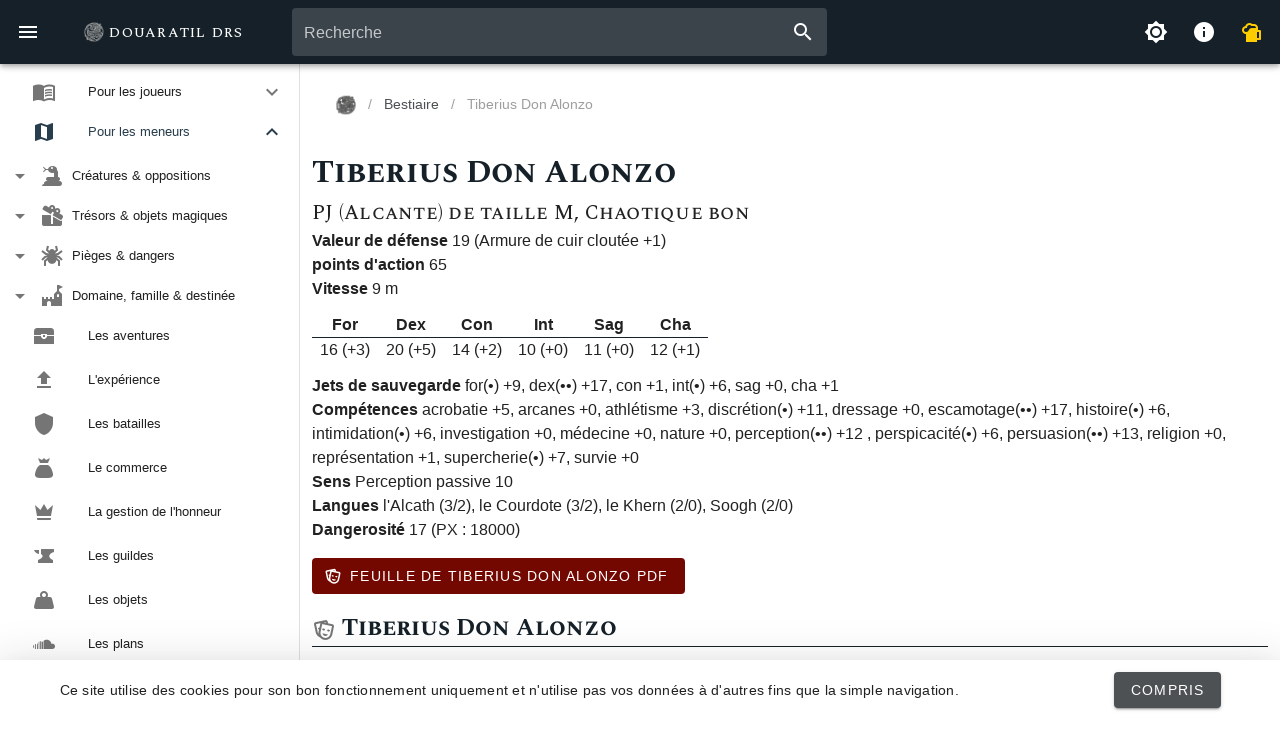

--- FILE ---
content_type: text/html
request_url: https://www.douaratil.fr/bestiaire/tiberius-don-alonzo/
body_size: 9990
content:
<!DOCTYPE html>
<html lang="en-US">
  <head>
    <meta charset="utf-8">
    <meta name="viewport" content="width=device-width,initial-scale=1">
    <title>Tiberius Don Alonzo | Douaratil DRS</title>
    <meta name="generator" content="VuePress 1.9.10">
    <link rel="icon" href="/favicon-32x32.png">
    <link rel="manifest" crossorigin="use-credentials" href="/manifest.json">
    <link rel="apple-touch-icon" href="/apple-touch-icon.png">
    <link rel="mask-icon" href="/icons/safari-pinned-tab.svg" color="##4D5153">
    <meta name="description" content="Document de Référence Système pour le jeu de rôle Douaratil">
    <meta property="og:site_name" content="Douaratil DRS">
    <meta property="og:title" content="Tiberius Don Alonzo | Douaratil DRS">
    <meta property="og:type" content="website">
    <meta property="og:url" content="https://douaratil.fr/bestiaire/tiberius-don-alonzo/">
    <meta property="og:image" content="https://douaratil.fr/social-logo.png">
    <meta name="twitter:title" content="Tiberius Don Alonzo | Douaratil DRS">
    <meta name="twitter:url" content="https://douaratil.fr/bestiaire/tiberius-don-alonzo/">
    <meta name="twitter:card" content="summary_large_image">
    <meta name="twitter:image" content="https://douaratil.fr/social-logo.png">
    <meta name="theme-color" content="##4D5153">
    <meta name="apple-mobile-web-app-capable" content="yes">
    <meta name="apple-mobile-web-app-status-bar-style" content="black">
    <meta name="msapplication-TileImage" content="/icons/mstile-144x144.png">
    <meta name="msapplication-TileColor" content="#ffffff">
    
    <link rel="preload" href="/assets/css/0.styles.4e694b2b.css" as="style"><link rel="preload" href="/assets/js/app.923c1efa.js" as="script"><link rel="preload" href="/assets/js/8.71e28bd6.js" as="script"><link rel="preload" href="/assets/js/430.92a2a076.js" as="script">
    <link rel="stylesheet" href="/assets/css/0.styles.4e694b2b.css">
  </head>
  <body>
    <div id="app" data-server-rendered="true"><div data-app="true" id="app" class="v-application srd v-application--is-ltr theme--light"><div class="v-application--wrap"><div class="v-overlay v-overlay--active theme--dark" style="z-index:5;"><div class="v-overlay__scrim" style="opacity:0.46;background-color:#212121;border-color:#212121;"></div><div class="v-overlay__content"><div role="progressbar" aria-valuemin="0" aria-valuemax="100" class="v-progress-circular v-progress-circular--visible v-progress-circular--indeterminate" style="height:64px;width:64px;"><svg xmlns="http://www.w3.org/2000/svg" viewBox="21.333333333333332 21.333333333333332 42.666666666666664 42.666666666666664" style="transform:rotate(0deg);"><circle fill="transparent" cx="42.666666666666664" cy="42.666666666666664" r="20" stroke-width="2.6666666666666665" stroke-dasharray="125.664" stroke-dashoffset="125.66370614359172px" class="v-progress-circular__overlay"></circle></svg><div class="v-progress-circular__info"></div></div></div></div> <div class="d-print-none"><nav class="main-drawer v-navigation-drawer v-navigation-drawer--close v-navigation-drawer--fixed v-navigation-drawer--is-mobile theme--light" style="height:100vh;top:0px;transform:translateX(-100%);width:300px;"><div class="v-navigation-drawer__content"><div class="v-list v-sheet theme--light v-list--dense v-list--nav"><a href="/" tabindex="0" class="hidden-md-and-up site-title v-list-item v-list-item--link theme--light"><div class="v-avatar v-list-item__avatar" style="height:40px;min-width:40px;width:40px;"><img src="/dragon_pourpre.svg"></div> <div class="v-list-item__content"><div class="v-list-item__title">Douaratil DRS</div></div></a> <hr role="separator" aria-orientation="horizontal" class="hidden-md-and-up v-divider theme--light">  <div class="v-list-group"><div tabindex="0" aria-expanded="false" role="button" class="v-list-group__header v-list-item v-list-item--link theme--light"><div class="v-list-item__icon"><i aria-hidden="true" class="v-icon notranslate mdi mdi-account-group theme--light"></i></div> <div class="v-list-item__content"><div class="v-list-item__title">
              Communauté
            </div></div><div class="v-list-item__icon v-list-group__header__append-icon"><i aria-hidden="true" class="v-icon notranslate mdi mdi-chevron-down theme--light"></i></div></div><!----></div> <a tabindex="0" href="https://github.com/douaratil/douaratil-drs" target="_blank" class="v-list-item v-list-item--link theme--light"><div class="v-list-item__icon"><i aria-hidden="true" class="v-icon notranslate mdi mdi-github theme--light"></i></div> <div class="v-list-item__content"><div class="v-list-item__title">
            Sources GitHub
          </div></div></a> <div tabindex="0" class="v-list-item v-list-item--link theme--light"><div class="v-list-item__icon"><i aria-hidden="true" class="v-icon notranslate mdi mdi-glass-mug-variant theme--light" style="color:#ffcc00;caret-color:#ffcc00;"></i></div> <div class="v-list-item__content"><div class="v-list-item__title">
            Jeter un sou au développeur
          </div></div></div> <a href="/a-propos/" tabindex="0" class="v-list-item v-list-item--link theme--light"><div class="v-list-item__icon"><i aria-hidden="true" class="v-icon notranslate mdi mdi-information theme--light"></i></div> <div class="v-list-item__content"><div class="v-list-item__title">
            À propos
          </div></div></a></div></div><div class="v-navigation-drawer__append"><div class="hidden-md-and-up"><hr role="separator" aria-orientation="horizontal" class="v-divider theme--light"> <div class="pa-2 d-flex"><div class="spacer"></div> <button type="button" class="v-btn v-btn--icon v-btn--round theme--light v-size--default"><span class="v-btn__content"><i aria-hidden="true" class="v-icon notranslate mdi mdi-brightness-7 theme--light"></i></span></button></div></div></div><div class="v-navigation-drawer__border"></div></nav> <div class="v-dialog__container"><!----></div> <div class="v-dialog__container"><!----></div></div> <!----> <header class="d-print-none v-sheet theme--dark v-toolbar v-app-bar v-app-bar--fixed" style="height:56px;margin-top:0px;transform:translateY(0px);left:0px;right:0px;background-color:#152028;border-color:#152028;"><div class="v-toolbar__content" style="height:56px;"><button type="button" class="v-app-bar__nav-icon v-btn v-btn--icon v-btn--round theme--dark v-size--default"><span class="v-btn__content"><i aria-hidden="true" class="v-icon notranslate mdi mdi-menu theme--dark"></i></span></button> <div class="v-toolbar__title ml-0 mr-4 pl-4"><a href="/" class="hidden-sm-and-down site-title v-btn v-btn--router v-btn--text theme--dark v-size--default"><span class="v-btn__content"><img src="/dragon_blanc.svg" style="width:20px;height:20px;"> Douaratil DRS</span></a></div> <div class="v-input mx-4 v-input--hide-details theme--dark v-text-field v-text-field--single-line v-text-field--solo v-text-field--solo-inverted v-text-field--solo-flat v-text-field--enclosed v-select v-autocomplete"><div class="v-input__control"><div role="combobox" aria-haspopup="listbox" aria-expanded="false" aria-owns="list-43131" class="v-input__slot"><div class="v-select__slot"><input id="input-43131" type="text" autocomplete="off"><div class="v-input__append-inner"><div></div></div><div class="v-input__append-inner"><div class="v-input__icon v-input__icon--append"><i aria-hidden="true" class="v-icon notranslate mdi mdi-magnify theme--dark"></i></div></div><input type="hidden"></div><div class="v-menu"><!----></div></div></div></div> <div class="spacer hidden-sm-and-down"></div> <button type="button" class="hidden-sm-and-down v-btn v-btn--icon v-btn--round theme--dark v-size--default"><span class="v-btn__content"><i aria-hidden="true" class="v-icon notranslate mdi mdi-brightness-7 theme--dark"></i></span></button> <a href="/a-propos/" class="hidden-sm-and-down v-btn v-btn--icon v-btn--round v-btn--router theme--dark v-size--default"><span class="v-btn__content"><i aria-hidden="true" class="v-icon notranslate mdi mdi-information theme--dark"></i></span></a> <button type="button" class="hidden-sm-and-down v-btn v-btn--icon v-btn--round theme--dark v-size--default"><span class="v-btn__content"><i aria-hidden="true" class="v-icon notranslate mdi mdi-glass-mug-variant theme--dark" style="color:#ffcc00;caret-color:#ffcc00;"></i></span></button> <!----></div></header> <main class="v-main v-content" style="padding-top:56px;padding-right:0px;padding-bottom:0px;padding-left:0px;"><div class="v-main__wrap v-content__wrap"><div class="container container--fluid"><div class="row align-start justify-center"><div class="col col-12"><div class="monster"><div class="d-flex flex-wrap align-center d-print-none"><div class="d-print-none mr-auto mb-4"><ul class="v-breadcrumbs theme--light"><li><a href="/" class="v-breadcrumbs__item"><img src="/dragon_rouge.svg" style="width:20px;height:20px;"></a></li><li class="v-breadcrumbs__divider">/</li><li><a href="/bestiaire/" class="v-breadcrumbs__item">
          Bestiaire
        </a></li><li class="v-breadcrumbs__divider">/</li><li><a href="/bestiaire/tiberius-don-alonzo/" class="v-breadcrumbs__item--disabled v-breadcrumbs__item v-breadcrumbs__item--disabled">
          Tiberius Don Alonzo
        </a></li></ul></div></div> <main class="page content"><div class="theme-default-content"><h1>Tiberius Don Alonzo</h1> <div class="monster-type-size-alignment title">
      PJ (Alcante) de taille M, Chaotique bon
    </div> <div class="monster-details"><div class="break-avoid"><div class="monster-armor-class"><strong>Valeur de défense</strong> <span>19 (Armure de cuir cloutée +1)</span></div> <div class="monster-hit-points"><strong>points d'action</strong> <span>65</span></div> <!----> <div class="monster-movement"><strong>Vitesse</strong> 9 m</div> <div class="monster-ability-scores d-flex"><div class="monster-ability-scores-physical d-flex"><div class="ability-str text-center"><div class="ability-label"><strong>For</strong></div> <div class="ability-score">
                16 (+3)
              </div></div> <div class="ability-dex text-center"><div class="ability-label"><strong>Dex</strong></div> <div class="ability-score">
                20 (+5)
              </div></div> <div class="ability-con text-center"><div class="ability-label"><strong>Con</strong></div> <div class="ability-score">
                14 (+2)
              </div></div></div> <div class="monster-ability-scores-mental d-flex"><div class="ability-int text-center"><div class="ability-label"><strong>Int</strong></div> <div class="ability-score">
                10 (+0)
              </div></div> <div class="ability-wis text-center"><div class="ability-label"><strong>Sag</strong></div> <div class="ability-score">
                11 (+0)
              </div></div> <div class="ability-cha text-center"><div class="ability-label"><strong>Cha</strong></div> <div class="ability-score">
                12 (+1)
              </div></div></div></div></div> <div class="break-avoid"><div class="monster-saving-throws"><strong>Jets de sauvegarde</strong> for(•) +9, dex(••) +17, con +1, int(•) +6, sag +0, cha +1</div> <div class="monster-skills"><strong>Compétences</strong> <span>acrobatie +5, </span><span>arcanes +0, </span><span>athlétisme +3, </span><span>discrétion(•) +11, </span><span>dressage +0, </span><span>escamotage(••) +17, </span><span>histoire(•) +6, </span><span>intimidation(•) +6, </span><span>investigation +0, </span><span>médecine +0, </span><span>nature +0, </span><span>perception(••) +12 , </span><span>perspicacité(•) +6, </span><span>persuasion(••) +13, </span><span>religion +0, </span><span>représentation +1, </span><span>supercherie(•) +7, </span><span>survie +0<!----></span></div> <!----> <!----> <!----> <!----> <div class="monster-senses"><strong>Sens</strong> Perception passive 10</div> <div class="monster-languages"><strong>Langues</strong> l'Alcath (3/2), le Courdote (3/2), le Khern (2/0), Soogh (2/0) </div> <div class="monster-challenge"><strong>Dangerosité</strong> 17 (PX : 18000)</div> <!----> <!----></div></div></div> <div class="mt-4 content__default"><a href="https://www.douaratil.fr/feuilledejdr/FDP Tiberius Don Alonzo V3 20230206.pdf" target="\_blank" class="mb-4 d-print-none v-btn v-btn--has-bg theme--dark v-size--default" style="background-color:#730800;border-color:#730800;"><span class="v-btn__content"><i aria-hidden="true" class="v-icon notranslate v-icon--left mdi mdi-drama-masks theme--dark"></i> Feuille de Tiberius Don Alonzo PDF</span></a> <h2 id="mdi-drama-masks-tiberius-don-alonzo"><i aria-hidden="true" class="v-icon notranslate mdi mdi-drama-masks theme--light"></i> Tiberius Don Alonzo <a href="#mdi-drama-masks-tiberius-don-alonzo" class="header-anchor"><i class="v-icon notranslate mdi mdi-link-variant"></i></a></h2> <p><a href="https://www.douaratil.fr/illustrations/pj/tiberius.jpeg" target="_blank" rel="noopener noreferrer"><img src="https://www.douaratil.fr/illustrations/pj/tiberius300.jpeg" alt="Tiberius Don Alonzo"><span><svg xmlns="http://www.w3.org/2000/svg" aria-hidden="true" focusable="false" x="0px" y="0px" viewBox="0 0 100 100" width="15" height="15" class="icon outbound"><path fill="currentColor" d="M18.8,85.1h56l0,0c2.2,0,4-1.8,4-4v-32h-8v28h-48v-48h28v-8h-32l0,0c-2.2,0-4,1.8-4,4v56C14.8,83.3,16.6,85.1,18.8,85.1z"></path> <polygon fill="currentColor" points="45.7,48.7 51.3,54.3 77.2,28.5 77.2,37.2 85.2,37.2 85.2,14.9 62.8,14.9 62.8,22.9 71.5,22.9"></polygon></svg> <span class="sr-only">(opens new window)</span></span></a><br> <strong><i aria-hidden="true" class="v-icon notranslate mdi mdi-head-sync theme--light"></i> Santé mentale (SAM)</strong>: 44<br> <strong><i aria-hidden="true" class="v-icon notranslate mdi mdi-skull-crossbones theme--light"></i>Seuil de critique</strong>: 14<br> <strong><i aria-hidden="true" class="v-icon notranslate mdi mdi-shield theme--light"></i>Valeur offensive globale</strong>: 29</p> <h2 id="mdi-weight-liftercapacites"><i aria-hidden="true" class="v-icon notranslate mdi mdi-weight-lifter theme--light"></i>Capacités <a href="#mdi-weight-liftercapacites" class="header-anchor"><i class="v-icon notranslate mdi mdi-link-variant"></i></a></h2> <p><strong>Historique</strong> :Bâtard.<br> <strong>Compétences</strong>. Histoire, Supercherie.<br> <strong>Outils maîtrisés</strong>. Véhicules (terrestres), un ensemble d'outils d'artisan au choix.<br> <strong>Équipement</strong>. Habits de bonne qualité, outils d'artisan, objet ou symbole appartenant à la famille de votre parent noble, bourse contenant 20 po.<br> <strong>Aptitude</strong>. <a href="/personnalite-et-historique/#Ni-noble,-ni-homme-du-peuple">Ni noble, ni homme du peuple</a></p> <table><thead><tr><th style="text-align:left;"></th> <th colspan="3" style="text-align:right;">traits de caractère</th></tr></thead> <tbody><tr><td style="text-align:left;">Chaste</td> <td style="text-align:right;">3</td> <td style="text-align:left;">21</td> <td style="text-align:right;">Luxurieux</td></tr> <tr><td style="text-align:left;">Energique</td> <td style="text-align:right;">14</td> <td style="text-align:left;">10</td> <td style="text-align:right;">Paresseux</td></tr> <tr><td style="text-align:left;">Indulgent</td> <td style="text-align:right;">12</td> <td style="text-align:left;">12</td> <td style="text-align:right;">Rancunier</td></tr> <tr><td style="text-align:left;">Généreux</td> <td style="text-align:right;">8</td> <td style="text-align:left;">16</td> <td style="text-align:right;">Egoïste</td></tr> <tr><td style="text-align:left;">Sincère</td> <td style="text-align:right;">5</td> <td style="text-align:left;">19</td> <td style="text-align:right;">Trompeur</td></tr> <tr><td style="text-align:left;">Juste</td> <td style="text-align:right;">10</td> <td style="text-align:left;">14</td> <td style="text-align:right;">Arbitraire</td></tr> <tr><td style="text-align:left;">Miséricordieux</td> <td style="text-align:right;">6</td> <td style="text-align:left;">18</td> <td style="text-align:right;">Cruel</td></tr> <tr><td style="text-align:left;">Modeste</td> <td style="text-align:right;">4</td> <td style="text-align:left;">20</td> <td style="text-align:right;">Fier</td></tr> <tr><td style="text-align:left;">Pieux</td> <td style="text-align:right;">2</td> <td style="text-align:left;">22</td> <td style="text-align:right;">Pragmatique</td></tr> <tr><td style="text-align:left;">Sobre</td> <td style="text-align:right;">12</td> <td style="text-align:left;">12</td> <td style="text-align:right;">Complaisant</td></tr> <tr><td style="text-align:left;">Confiant</td> <td style="text-align:right;">6</td> <td style="text-align:left;">18</td> <td style="text-align:right;">Méfiant</td></tr> <tr><td style="text-align:left;">Réfléchi</td> <td style="text-align:right;">11</td> <td style="text-align:left;">13</td> <td style="text-align:right;">Impulsif</td></tr> <tr><td style="text-align:left;">Valeureux</td> <td style="text-align:right;">16</td> <td style="text-align:left;">8</td> <td style="text-align:right;">Couard</td></tr></tbody></table> <p><a href="https://www.douaratil.fr/illustrations/pj/tiberius2.jpeg" target="_blank" rel="noopener noreferrer"><img src="https://www.douaratil.fr/illustrations/pj/tiberius2300.jpeg" alt="Tiberius Don Alonzo"><span><svg xmlns="http://www.w3.org/2000/svg" aria-hidden="true" focusable="false" x="0px" y="0px" viewBox="0 0 100 100" width="15" height="15" class="icon outbound"><path fill="currentColor" d="M18.8,85.1h56l0,0c2.2,0,4-1.8,4-4v-32h-8v28h-48v-48h28v-8h-32l0,0c-2.2,0-4,1.8-4,4v56C14.8,83.3,16.6,85.1,18.8,85.1z"></path> <polygon fill="currentColor" points="45.7,48.7 51.3,54.3 77.2,28.5 77.2,37.2 85.2,37.2 85.2,14.9 62.8,14.9 62.8,22.9 71.5,22.9"></polygon></svg> <span class="sr-only">(opens new window)</span></span></a></p> <p><em><strong>Maîtrises:</strong></em>. Armes courantes, épée longue, épée courte, rapière, glaive, trident, filet (Double maîtrise pour les armes courantes, l'épée courte, l'épée longue), boucliers, armure légère, armure intermédiaire, armure lourde, outils de joailliers, outils de voleur.</p> <p><em><strong>Voie des ombres &amp; Astartes</strong></em>. Tiberius est niveau 17 dans la voie des ombres et Archétype Astartes.</p> <p><em><strong>Expertise</strong></em>. <em>(Ombre)</em> Au niveau 1, choisissez deux compétences que vous maîtrisez ou une compétence que vous maîtrisez et la maîtrise des outils de voleurs. Votre bonus de maîtrise pour les deux capacités choisies est doublé pour tous les tests de compétences. Au niveau 6, vous pouvez choisir deux autres maîtrises (parmi vos compétences ou les outils de voleur) et leur appliquer cette aptitude. <strong>Choix : escamotage &amp; outils de voleur, perception et persuasion</strong></p> <p><em><strong>Attaque sournoise</strong></em>. <em>(Ombre)</em> Dès le niveau 1, vous savez comment frapper subtilement et exploiter les moments d'inattention d'un adversaire. Une fois par tour, vous pouvez infliger +1d6 de dégâts supplémentaires à une créature que vous avez touchée avec une attaque si vous obtenez un avantage sur le jet d'attaque. Votre attaque doit être portée avec une arme de finesse ou une arme à distance. Vous n'avez pas besoin d'avoir un avantage sur le jet d'attaque si un autre ennemi de votre cible se trouve à 1,50 mètre d'elle, que cet ennemi n'est pas neutralisé et que vous ne subissez pas un désavantage sur le jet d'attaque. Les dégâts supplémentaires que vous infligez évoluent au fur et à mesure que vous progressez dans les niveaux, ainsi que vous rajoutez <strong>+9d6 au niveau 17</strong> et +10d6 au niveau 19.</p> <p><em><strong>Ruse</strong></em>. <em>(Ombre)</em> À partir du niveau 2, votre vivacité d'esprit et votre agilité vous permettent de vous déplacer et d'agir rapidement. Vous pouvez faire une action bonus à chacun de vos tours de combat. Par contre, cette action ne peut être utilisée que pour accomplir les actions se précipiter, se désengager ou se cacher.</p> <p><em><strong>Châtiment</strong></em>. <em>(Astartes)</em> À partir du niveau 3, quand vous touchez un adversaire avec une arme de corps-à-corps, vous pouvez utiliser 1d6 points de Foi pour infliger des dégâts supplémentaires à cet adversaire en plus des dégâts normaux de l'arme. Vous infligez 1d6 dégâts supplémentaires.</p> <p><em><strong>Santé</strong></em>. <em>(Astartes)</em> Au niveau 4, la foi qui vous anime vous immunise contre les maladies.</p> <p><em><strong>Esquive instinctive</strong></em>. <em>(Ombre)</em> À partir du niveau 5, quand un attaquant que vous pouvez voir réussit une attaque contre vous, vous pouvez utiliser votre réaction pour réduire de moitié les dégâts causés par cette attaque en lieu et place d’une parade ou d’une esquive.</p> <p><em><strong>Seconde attaque</strong></em>. <em>(Astartes)</em> À partir du niveau 5, vous pouvez attaquer deux fois au lieu d'une à chaque fois que vous choisissez l'action <a href="/combattre/#attaquer"><em>attaquer</em></a> pendant votre tour. Si vous avez déjà une deuxième attaque, vous ajoutez +2 aux dégâts en compensation.</p> <p><em><strong>Aura de protection</strong></em>. <em>(Astartes)</em> À partir du niveau 6, quand vous ou une personne amicale qui se trouve dans un rayon de 3 mètres doit faire un jet de sauvegarde, cette créature gagne un bonus à son jet de sauvegarde égal à votre modificateur de Charisme (avec un bonus minimum de +1). Vous ne devez pas être inconscient pour que ce bonus soit pris en compte.<br>
Au niveau 18, le rayon de cette aura atteint 9 mètres.</p> <p><em><strong>Dérobade</strong></em>. <em>(Ombre)</em> À partir du niveau 7, votre agilité vous permet d'éviter instinctivement certaines zones d'effet. Si vous subissez un effet qui vous permet de faire un jet de sauvegarde de Dextérité pour ne subir que la moitié des dégâts en cas de succès, vous subissez à la place la moitié des dégâts sur un échec et aucun dégât sur un succès.</p> <p><em><strong>Aura de dévotion</strong></em>. <em>(Astartes)</em> À partir du niveau 7, vous et les créatures amicales qui se trouvent à 3 mètres de vous ne pouvez pas être <a href="/gerer-la-sante-du-personnage/#charme"><em>charmés</em></a>. Cette aura persiste tant que vous n'êtes pas <a href="/gerer-la-sante-du-personnage/#inconscient"><em>inconscient</em></a>.<br>
Au niveau 18, le rayon de cette aura s'étend à 9 mètres.</p> <p><em><strong>Cri de ralliement</strong></em>. <em>(Astartes)</em> À partir du niveau 8, l'Astartes peut au prix d'une action bonus, crier et rallier ses alliés <a href="/gerer-la-sante-du-personnage/#charme"><em>charmés</em></a>, <a href="/gerer-la-sante-du-personnage/#etourdi"><em>étourdis</em></a>, <a href="/gerer-la-sante-du-personnage/#terrorise"><em>terrorisés</em></a> ou <a href="/gerer-la-sante-du-personnage/#repoussee"><em>repoussés</em></a> dans un rayon de 18m. Les effets sont immédiatement dissipés. Cette capacité ne peut être utilisée de nouveau qu'après un <a href="/gerer-la-sante-du-personnage/#repos-long"><em>repos long</em></a>.</p> <p><em><strong>Aura de courage</strong></em>. <em>(Astartes)</em> À partir du niveau 10, vous, ainsi que toute personne amicale qui se trouve à 3 mètres de vous, ne pouvez être <a href="/gerer-la-sante-du-personnage/#terrorise"><em>terrorisés</em></a>. Cette aura persiste tant que vous n'êtes pas <a href="/gerer-la-sante-du-personnage/#inconscient"><em>inconscient</em></a>.</p> <p><em><strong>Talent</strong></em>. <em>(Ombre)</em> Au niveau 11, vous avez affiné vos compétences à un point proche de la perfection. À chaque fois que vous faites un test de caractéristique qui vous permet d'ajouter votre bonus de maîtrise, si le résultat de votre jet de 3d6 est inférieur ou égal à 9, vous le transformez en 10.</p> <p><em><strong>Châtiment amélioré</strong></em>. <em>(Astartes)</em> Au niveau 11, vous débordez tellement de vertu que tous les coups que vous portez avec vos armes de corps-à-corps sont alimentés par votre Foi. Quand vous touchez un adversaire avec une arme de corps-à-corps, celle-ci subit 2d6 dégâts supplémentaires. Si vous utilisez aussi votre châtiment lors d'une attaque, vous additionnez ces dégâts aux dégâts supplémentaires de votre châtiment.</p> <p><em><strong>Chevalier sans peur</strong></em>. <em>(Astartes)</em> Au niveau 13, lorsque vous combattez avec ferveur, vous obtenez un <a href="/utiliser-les-caracteristiques/#avantage-et-desavantage"><em>avantage</em></a> en attaque sur chaque attaque effectuée après un déplacement d'au moins 6 mètres et, si vous blessez un adversaire, elle doit réaliser un jet de sauvegarde de Force ou se retrouver <a href="/gerer-la-sante-du-personnage/#a-terre"><em>à terre</em></a> (voir la section Combat monté si la cible est elle-même sur une monture).</p> <p><em><strong>Ouïe fine</strong></em>. <em>(Ombre)</em> À partir du niveau 14, tant que vous pouvez entendre ce qui se passe autour de vous, vous êtes en mesure de déterminer la position de toute créature invisible ou cachée qui se trouve dans un rayon de 3 mètres.</p> <p><em><strong>Contact purifiant</strong></em>. <em>(Astartes)</em> À partir du niveau 14, vous pouvez utiliser votre action pour mettre fin à un sort qui vous affecte ou qui affecte une créature consentante que vous touchez.<br>
Vous pouvez utiliser cette aptitude un nombre de fois égal à votre modificateur de Charisme (avec un minimum d'une fois) entre deux <a href="/gerer-la-sante-du-personnage/#repos-long"><em>repos long</em></a>.</p> <p><em><strong>Esprit impénétrable</strong></em>. <em>(Ombre)</em> Au niveau 15, votre force mentale s'est notablement renforcée. Vous maîtrisez maintenant les jets de sauvegarde de Sagesse.</p> <p><em><strong>Chevalier prestigieux</strong></em>. <em>(Astartes)</em> À partir du niveau 15, lorsque vous contrôlez une monture, vous pouvez lui faire utiliser son action pour attaquer.</p> <p><em><strong>Troisième attaque</strong></em>. <em>(Astartes)</em> À partir du niveau 17, vous pouvez <a href="/combattre/#attaquer"><em>attaquer</em></a> trois fois au lieu d'une à chaque fois que vous choisissez l'action attaquer pendant votre tour.  Si vous avez déjà une troisième attaque, vous ajoutez +3 aux dégâts en compensation.<br> <a href="https://www.douaratil.fr/illustrations/pj/tiberius3.jpeg" target="_blank" rel="noopener noreferrer"><img src="https://www.douaratil.fr/illustrations/pj/tiberius3300.jpeg" alt="Tiberius Don Alonzo"><span><svg xmlns="http://www.w3.org/2000/svg" aria-hidden="true" focusable="false" x="0px" y="0px" viewBox="0 0 100 100" width="15" height="15" class="icon outbound"><path fill="currentColor" d="M18.8,85.1h56l0,0c2.2,0,4-1.8,4-4v-32h-8v28h-48v-48h28v-8h-32l0,0c-2.2,0-4,1.8-4,4v56C14.8,83.3,16.6,85.1,18.8,85.1z"></path> <polygon fill="currentColor" points="45.7,48.7 51.3,54.3 77.2,28.5 77.2,37.2 85.2,37.2 85.2,14.9 62.8,14.9 62.8,22.9 71.5,22.9"></polygon></svg> <span class="sr-only">(opens new window)</span></span></a></p> <h2 id="mdi-sword-cross-actions"><i aria-hidden="true" class="v-icon notranslate mdi mdi-sword-cross theme--light"></i> Actions <a href="#mdi-sword-cross-actions" class="header-anchor"><i class="v-icon notranslate mdi mdi-link-variant"></i></a></h2> <p><em><strong>Attaques multiples</strong></em>. Tiberius effectue 3 attaques par round lorsqu'il utilise l'action attaquer.</p> <p><em><strong>Epée courte +2(••)</strong></em>. <em>Attaque d'arme au corps à corps</em> : +19 pour toucher, allonge 1,50 m, une cible.<br> <em>Touché</em> : 2d6+7 dégâts tranchants .</p> <p><em><strong>Dague(••)</strong></em>. <em>Attaque d'arme au corps à corps</em> : +17 pour toucher, allonge 1,50 m, une cible.<br> <em>Touché</em> : 1d6+5 dégâts perforant (portée 6/18).</p> <p><em><strong>Dague(••) seconde main</strong></em>. <em>Attaque d'arme au corps à corps</em> : +12 pour toucher , allonge 1,50 m, une cible.<br> <em>Touché</em> : 1d6 dégâts perforant (portée 6/18).</p> <p><em><strong>Epée longue(••)</strong></em>. <em>Attaque d'arme au corps à corps</em> : +15 pour toucher, allonge 1,50 m, une cible.<br> <em>Touché</em> : 2d6+5 dégâts tranchants.(Polyvalente 3d6+3)</p> <p><em><strong>Dague assassyr'him(••)</strong></em>. <em>Attaque d'arme au corps à corps</em> : +17 pour toucher, portée 6/18.<br> <em>Touché</em> : 1d6+5 dégâts perforants et la cible doit effectuer un <a href="/utiliser-les-caracteristiques/#jets-de-sauvegarde">jet de sauvegarde</a> de Constitution DD 15. Elle subit 7d6 dégâts de poison en cas de <a href="/utiliser-les-caracteristiques/#jets-de-sauvegarde">jet de sauvegarde</a> raté ou la moitié de ces dégâts seulement en cas de réussite.<br>
La dague possède maximum 3 doses qui se régénèrent au rythme de 1 dose par demi-lune.</p> <p><a href="https://www.douaratil.fr/illustrations/pj/tiberius4.jpeg" target="_blank" rel="noopener noreferrer"><img src="https://www.douaratil.fr/illustrations/pj/tiberius4300.jpeg" alt="Tiberius Don Alonzo"><span><svg xmlns="http://www.w3.org/2000/svg" aria-hidden="true" focusable="false" x="0px" y="0px" viewBox="0 0 100 100" width="15" height="15" class="icon outbound"><path fill="currentColor" d="M18.8,85.1h56l0,0c2.2,0,4-1.8,4-4v-32h-8v28h-48v-48h28v-8h-32l0,0c-2.2,0-4,1.8-4,4v56C14.8,83.3,16.6,85.1,18.8,85.1z"></path> <polygon fill="currentColor" points="45.7,48.7 51.3,54.3 77.2,28.5 77.2,37.2 85.2,37.2 85.2,14.9 62.8,14.9 62.8,22.9 71.5,22.9"></polygon></svg> <span class="sr-only">(opens new window)</span></span></a></p> <div class="hero"><h3 id="mdi-sack-equipement"><i aria-hidden="true" class="v-icon notranslate mdi mdi-sack theme--light"></i> Equipement: <a href="#mdi-sack-equipement" class="header-anchor"><i class="v-icon notranslate mdi mdi-link-variant"></i></a></h3> <p>Tiberius possède l'équipement suivant :</p> <ul><li>agates (3) (5po pièce)</li> <li>agate (1) (80 po)</li> <li>anneau cigilaire (grand père)</li> <li>armure de cuir</li> <li><a href="/liste-objets-magiques/armure-1">armure de cuir cloutée +1</a></li> <li>boîte d'amadou</li> <li>bracelet d'Azenor de 20 po</li> <li>Bourse</li> <li>dague</li> <li><a href="/liste-objets-magiques/dague-assassyrhim">dague assassyr'him</a></li> <li>épée courte</li> <li><a href="/liste-objets-magiques/epee-courte-2">épée courte +2</a></li> <li><a href="/liste-objets-magiques/bottes-de-discretion/">Furto tabernus (bottes furtives)</a></li> <li>une épée longue</li> <li>habits de bonne qualité</li> <li>heurtoir</li> <li>onguent de soin (1)  (récup 1d6 pa, doit être au calme)</li> <li>outils d'artisan de joaillier</li> <li>poisons (7)(+3d6, DD11)</li> <li>potion de soin (1) (récup 1d6+2 pa).</li> <li>rations (8)</li> <li>silex</li> <li>torches (20)</li> <li>200 PC</li> <li>27 151 PA</li> <li>36 PE</li> <li>11 316 PO</li> <li>6 PP.</li></ul></div> <div class="hero"><h3 id="mdi-firebase-sorts-connus"><i aria-hidden="true" class="v-icon notranslate mdi mdi-firebase theme--light"></i> Sorts connus: <a href="#mdi-firebase-sorts-connus" class="header-anchor"><i class="v-icon notranslate mdi mdi-link-variant"></i></a></h3> <p><strong>Bonus d'incantation: +0</strong><br> <strong>DD de Sauvegarde: 8</strong></p></div> <div class="hero"><h3 id="mdi-castle-patrimoine"><i aria-hidden="true" class="v-icon notranslate mdi mdi-castle theme--light"></i> Patrimoine <a href="#mdi-castle-patrimoine" class="header-anchor"><i class="v-icon notranslate mdi mdi-link-variant"></i></a></h3> <p><strong>Niveau patrimoine normal</strong> :  Le personnage reçoit 4D6 X 100 pièces d'argent, 3D6 X 100 pièces d'or.
petite maison à Ker-Saozon.<br> <strong>Rente d'Azenor</strong> : 3d6 PO / Partie.</p></div> <div class="hero"><h3 id="mdi-home-flood-domaine-prestige-normal-kerzu"><i aria-hidden="true" class="v-icon notranslate mdi mdi-home-flood theme--light"></i> Domaine prestige normal (Kerzu) <a href="#mdi-home-flood-domaine-prestige-normal-kerzu" class="header-anchor"><i class="v-icon notranslate mdi mdi-link-variant"></i></a></h3> <p>Le domaine est respectable.<br>
Le bâtiment principal est constitué d'une grande pièce principale, d'une cuisine, d'une écurie et de trois chambres. Le bâtit est un mélange de bois et de torchis et de pierre, le toit est en tuiles. Une palissade de bois de deux mètres avec des pieux à sa base peut éventuellement dissuader des adversaires.<br>
Dans le bourg, Douze fermes se sont installées avec basse cours et porcheries.<br>
La population se compose de la famille du seigneur, de trois servantes, d'un cuisinier, de quatre gardes dans une petite caserne et de douze familles de paysans.<br> <strong>Revenus</strong> : 14 X 6d6po</p> <h3 id="colonie-de-madin-alajnibh">Colonie de Madin'alajnibh <a href="#colonie-de-madin-alajnibh" class="header-anchor"><i class="v-icon notranslate mdi mdi-link-variant"></i></a></h3> <p><strong>Développement</strong> Normal<br>
La colonie est respectable.
La colonie est constituée de quinze bâtiments avec une capacité d'accueil de 120 colons. La colonie comprends trois points d'eau, marché, basses cours, bergerie, étables et artisanats de base. La colonie a une grande palissade de bois. Revenus : 1d6 PP et 20 x 6d6 po
<strong>Colons</strong> : 120<br> <strong>Trésor</strong> : 0</p> <p>Nomination un paterfamilias par tranche de 5 personnes. En cas de fautes commises par leur membre , ils sont punis. Sinon, il sont une rente de 20 po/lune et une exemption de corvée.</p> <ul><li>Recherche de ceps matures (8-10 ans) gravières, syrats...)</li></ul></div> <div class="hero"><h3 id="mdi-script-text-outline-autres-informations"><i aria-hidden="true" class="v-icon notranslate mdi mdi-script-text-outline theme--light"></i> Autres informations: <a href="#mdi-script-text-outline-autres-informations" class="header-anchor"><i class="v-icon notranslate mdi mdi-link-variant"></i></a></h3> <p><strong>Haut fait de vaillance</strong> : <em>héroïque: Bataille du pont de Pren Derv (Shahims vs Meldètes)  + 5 PH</em><br> <em>héroïque: Bataille de Ker-Saozon + 5 PH, <em>Bataille des rois haut fait légendaire +10</em></em><br> <strong>XP acquis</strong> : 221 068<br> <strong>Points de Magie</strong> :10<br> <strong>Points de Foi</strong> :11<br> <strong>Points d'honneur</strong> :61<br> <strong>famille</strong> : une amante et deux faux jumeaux<br> <strong>Guilde des voleurs</strong>: Novice 50po/lune<br> <strong>Conseiller à Ker-Saozon</strong>: 1d6 X 50 po/lunes</p></div> <div class="hero"><h3 id="mdi-heart-cog-blessures-et-cicatrices"><i aria-hidden="true" class="v-icon notranslate mdi mdi-heart-cog theme--light"></i> Blessures et cicatrices: <a href="#mdi-heart-cog-blessures-et-cicatrices" class="header-anchor"><i class="v-icon notranslate mdi mdi-link-variant"></i></a></h3> <p>Comme un sou neuf</p></div> <h2 id="avidia-collatinus">Avidia Collatinus <a href="#avidia-collatinus" class="header-anchor"><i class="v-icon notranslate mdi mdi-link-variant"></i></a></h2> <p><a href="https://www.douaratil.fr/illustrations/pnj/avidia.jpeg" target="_blank" rel="noopener noreferrer"><img src="https://www.douaratil.fr/illustrations/pnj/avidia300.jpeg" alt="Avidia Collatinus"><span><svg xmlns="http://www.w3.org/2000/svg" aria-hidden="true" focusable="false" x="0px" y="0px" viewBox="0 0 100 100" width="15" height="15" class="icon outbound"><path fill="currentColor" d="M18.8,85.1h56l0,0c2.2,0,4-1.8,4-4v-32h-8v28h-48v-48h28v-8h-32l0,0c-2.2,0-4,1.8-4,4v56C14.8,83.3,16.6,85.1,18.8,85.1z"></path> <polygon fill="currentColor" points="45.7,48.7 51.3,54.3 77.2,28.5 77.2,37.2 85.2,37.2 85.2,14.9 62.8,14.9 62.8,22.9 71.5,22.9"></polygon></svg> <span class="sr-only">(opens new window)</span></span></a><br> <a href="https://www.douaratil.fr/illustrations/pj/tiberius5.jpeg" target="_blank" rel="noopener noreferrer"><img src="https://www.douaratil.fr/illustrations/pj/tiberius5300.jpeg" alt="Tiberius Don Alonzo"><span><svg xmlns="http://www.w3.org/2000/svg" aria-hidden="true" focusable="false" x="0px" y="0px" viewBox="0 0 100 100" width="15" height="15" class="icon outbound"><path fill="currentColor" d="M18.8,85.1h56l0,0c2.2,0,4-1.8,4-4v-32h-8v28h-48v-48h28v-8h-32l0,0c-2.2,0-4,1.8-4,4v56C14.8,83.3,16.6,85.1,18.8,85.1z"></path> <polygon fill="currentColor" points="45.7,48.7 51.3,54.3 77.2,28.5 77.2,37.2 85.2,37.2 85.2,14.9 62.8,14.9 62.8,22.9 71.5,22.9"></polygon></svg> <span class="sr-only">(opens new window)</span></span></a></p> <h2 id="azenor-le-moal">Azenor Le Moal <a href="#azenor-le-moal" class="header-anchor"><i class="v-icon notranslate mdi mdi-link-variant"></i></a></h2> <p> 
FICHE : <a href="/PNJ/nordiques/#azenor-le-moal">Azenor Le Moal</a><br> <a href="https://www.douaratil.fr/illustrations/pnj/azenor.jpeg" target="_blank" rel="noopener noreferrer"><img src="https://www.douaratil.fr/illustrations/pnj/azenor300.jpeg" alt="Azenor"><span><svg xmlns="http://www.w3.org/2000/svg" aria-hidden="true" focusable="false" x="0px" y="0px" viewBox="0 0 100 100" width="15" height="15" class="icon outbound"><path fill="currentColor" d="M18.8,85.1h56l0,0c2.2,0,4-1.8,4-4v-32h-8v28h-48v-48h28v-8h-32l0,0c-2.2,0-4,1.8-4,4v56C14.8,83.3,16.6,85.1,18.8,85.1z"></path> <polygon fill="currentColor" points="45.7,48.7 51.3,54.3 77.2,28.5 77.2,37.2 85.2,37.2 85.2,14.9 62.8,14.9 62.8,22.9 71.5,22.9"></polygon></svg> <span class="sr-only">(opens new window)</span></span></a><br> <a href="https://www.douaratil.fr/illustrations/pnj/azenor4.jpeg" target="_blank" rel="noopener noreferrer"><img src="https://www.douaratil.fr/illustrations/pnj/azenor4300.jpeg" alt="Azenor"><span><svg xmlns="http://www.w3.org/2000/svg" aria-hidden="true" focusable="false" x="0px" y="0px" viewBox="0 0 100 100" width="15" height="15" class="icon outbound"><path fill="currentColor" d="M18.8,85.1h56l0,0c2.2,0,4-1.8,4-4v-32h-8v28h-48v-48h28v-8h-32l0,0c-2.2,0-4,1.8-4,4v56C14.8,83.3,16.6,85.1,18.8,85.1z"></path> <polygon fill="currentColor" points="45.7,48.7 51.3,54.3 77.2,28.5 77.2,37.2 85.2,37.2 85.2,14.9 62.8,14.9 62.8,22.9 71.5,22.9"></polygon></svg> <span class="sr-only">(opens new window)</span></span></a></p> <p><em>Mise à jour du 31/07/2024</em></p></div> <!----> <!----></main> <div class="d-print-none"><hr role="separator" aria-orientation="horizontal" class="my-4 v-divider theme--light"> <a href="https://github.com/douaratil/douaratil-drs/tree/master/docs/bestiaire/tiberius-don-alonzo/README.md" target="_blank" class="v-btn v-btn--outlined theme--light v-size--default accent--text"><span class="v-btn__content"><i aria-hidden="true" class="v-icon notranslate v-icon--left mdi mdi-pencil theme--light"></i> Corriger</span></a></div></div></div></div></div> <button type="button" class="v-btn v-btn--is-elevated v-btn--fab v-btn--fixed v-btn--has-bg v-btn--right v-btn--round v-btn--top theme--light v-size--small primary right-drawer-button right-drawer-button-close" style="display:none;"><span class="v-btn__content"><i aria-hidden="true" class="v-icon notranslate v-icon--left mdi mdi-chevron-left theme--light"></i></span></button> <button type="button" class="d-print-none v-btn v-btn--bottom v-btn--is-elevated v-btn--fab v-btn--fixed v-btn--has-bg v-btn--right v-btn--round theme--light v-size--default primary" style="display:none;"><span class="v-btn__content"><i aria-hidden="true" class="v-icon notranslate d-print-none mdi mdi-chevron-up theme--light"></i></span></button></div></main> <div class="v-dialog__container"><div role="dialog" class="v-dialog__content v-dialog__content--active" style="z-index:0;"><div tabindex="0" class="v-dialog v-dialog--active v-bottom-sheet" style="transform-origin:center center;"><div class="v-sheet theme--light rounded-0"><div class="container text-center text-md-left d-md-flex align-md-center justify-md-space-between py-3 body-2"><div>Ce site utilise des cookies pour son bon fonctionnement uniquement et n'utilise pas vos données à d'autres fins que la simple navigation. </div> <button type="button" class="my-4 my-md-0 v-btn v-btn--is-elevated v-btn--has-bg theme--light v-size--default primary"><span class="v-btn__content">Compris</span></button></div></div></div></div></div> <div class="v-snack v-snack--bottom v-snack--has-background"><div class="v-snack__wrapper v-sheet theme--dark" style="display:none;"><div role="status" aria-live="polite" class="v-snack__content">
    
    <button type="button" class="v-btn v-btn--text theme--dark v-size--default red--text"><span class="v-btn__content">
      Fermer
    </span></button></div><div class="v-snack__action "></div></div></div> <div class="v-dialog__container"><!----></div></div></div><div class="global-ui"></div></div>
    <script src="/assets/js/app.923c1efa.js" defer></script><script src="/assets/js/8.71e28bd6.js" defer></script><script src="/assets/js/430.92a2a076.js" defer></script>
  </body>
</html>


--- FILE ---
content_type: image/svg+xml
request_url: https://www.douaratil.fr/dragon_pourpre.svg
body_size: 947207
content:
<?xml version="1.0" encoding="UTF-8" standalone="no"?>
<!DOCTYPE svg PUBLIC "-//W3C//DTD SVG 1.1//EN" "http://www.w3.org/Graphics/SVG/1.1/DTD/svg11.dtd">
<svg width="100%" height="100%" viewBox="0 0 700 700" version="1.1" xmlns="http://www.w3.org/2000/svg" xmlns:xlink="http://www.w3.org/1999/xlink" xml:space="preserve" xmlns:serif="http://www.serif.com/" style="fill-rule:evenodd;clip-rule:evenodd;stroke-linejoin:round;stroke-miterlimit:2;">
    <g id="android-chrome-512x512" transform="matrix(1.25586,0,0,1.25586,34.2568,28.5)">
        <g id="Calque-5-copie" serif:id="Calque 5 copie" transform="matrix(0.796267,-0,-0,0.796267,-27.2776,-22.6936)">
            <use xlink:href="#_Image1" x="37" y="32" width="652px" height="637px"/>
        </g>
    </g>
    <defs>
        <image id="_Image1" width="652px" height="637px" xlink:href="[data-uri]"/>
    </defs>
</svg>


--- FILE ---
content_type: image/svg+xml
request_url: https://www.douaratil.fr/dragon_rouge.svg
body_size: 983112
content:
<?xml version="1.0" encoding="UTF-8" standalone="no"?>
<!DOCTYPE svg PUBLIC "-//W3C//DTD SVG 1.1//EN" "http://www.w3.org/Graphics/SVG/1.1/DTD/svg11.dtd">
<svg width="100%" height="100%" viewBox="0 0 700 700" version="1.1" xmlns="http://www.w3.org/2000/svg" xmlns:xlink="http://www.w3.org/1999/xlink" xml:space="preserve" xmlns:serif="http://www.serif.com/" style="fill-rule:evenodd;clip-rule:evenodd;stroke-linejoin:round;stroke-miterlimit:2;">
    <g id="android-chrome-512x512" transform="matrix(1.25586,0,0,1.25586,34.2568,28.5)">
        <g id="Calque-5-copie" serif:id="Calque 5 copie" transform="matrix(0.796267,-0,-0,0.796267,-27.2776,-22.6936)">
            <use xlink:href="#_Image1" x="17" y="25" width="667px" height="651px"/>
        </g>
    </g>
    <defs>
        <image id="_Image1" width="667px" height="651px" xlink:href="[data-uri]"/>
    </defs>
</svg>


--- FILE ---
content_type: application/javascript
request_url: https://www.douaratil.fr/assets/js/8.71e28bd6.js
body_size: 4861
content:
(window.webpackJsonp=window.webpackJsonp||[]).push([[8,20,27,28,34],{317:function(t,s,e){},318:function(t,s,e){"use strict";var i=e(13),a=e(11),n=e(42),r=e(18),o=e(9),l=e(29),m=e(19),c=e(36)("find",TypeError);i({target:"Iterator",proto:!0,real:!0,forced:c},{find:function(t){o(this);try{r(t)}catch(t){m(this,"throw",t)}if(c)return a(c,this,t);var s=l(this),e=0;return n(s,(function(s,i){if(t(s,e++))return i(s)}),{IS_RECORD:!0,INTERRUPTED:!0}).result}})},320:function(t,s,e){"use strict";e(317)},321:function(t,s,e){"use strict";e.r(s);e(17),e(16),e(318);var i={name:"Breadcrumb",computed:{bread(){const t=this.$page.path.split("/");t[t.length-1].length||t.pop();let s="";const e=[];for(let i=0;i<t.length;i++){let a=!1;i==t.length-1&&(a=!0),s+=t[i];const n=this.$site.pages.find(t=>t.path===s||t.path===s+"/");s+="/",null!=n&&("/grimoire/"==n.path?e.push({to:n.path,disabled:a,text:"Grimoire"}):"/classes/"==n.path?e.push({to:n.path,disabled:a,text:"Classes"}):"/bestiaire/"==n.path?e.push({to:n.path,disabled:a,text:"Bestiaire"}):"/liste-objets-magiques/"==n.path?e.push({to:n.path,disabled:a,text:"Liste des objets magiques"}):"/mon-grimoire/"==n.path?e.push({to:n.path,disabled:a,text:"Mon grimoire"}):"/mon-bestiaire/"==n.path?e.push({to:n.path,disabled:a,text:"Mon bestiaire"}):"/mes-objets-magiques/"==n.path?e.push({to:n.path,disabled:a,text:"Mes objets magiques"}):"/creation-de-sort/"==n.path?e.push({to:n.path,disabled:a,text:"Création de sort"}):"/creation-de-monstre-pnj/"==n.path?e.push({to:n.path,disabled:a,text:"Création de monstre ou PNJ"}):"/calculateur-de-caracteristiques/"==n.path?e.push({to:n.path,disabled:a,text:"Calculateur de caractéristiques"}):e.push({to:n.path,disabled:a,text:n.frontmatter.breadcrumb||n.title}))}return e}}},a=(e(320),e(4)),n=Object(a.a)(i,(function(){var t=this,s=t._self._c;return s("div",{staticClass:"d-print-none"},["/"!=t.$route.path?s("v-breadcrumbs",{attrs:{items:t.bread},scopedSlots:t._u([{key:"item",fn:function({item:e}){return[s("v-breadcrumbs-item",{attrs:{to:e.to,exact:!0,disabled:e.disabled}},["/"==e.to?[s("img",{staticStyle:{width:"20px",height:"20px"},attrs:{src:"/dragon_rouge.svg"}})]:[t._v("\n          "+t._s(e.text)+"\n        ")]],2)]}}],null,!1,567746361)}):s("v-row",{attrs:{justify:"center"}},[s("img",{staticClass:"d-block home-logo",staticStyle:{width:"120px",height:"120px"},attrs:{src:"/dragon_rouge.svg"}})])],1)}),[],!1,null,null,null);s.default=n.exports},323:function(t,s,e){},324:function(t,s,e){"use strict";e.d(s,"b",(function(){return i})),e.d(s,"a",(function(){return a}));const i={"armure matelassée":{value:11,maxDex:!1},"armure de cuir":{value:11,maxDex:!1},"armure de cuir clouté":{value:12,maxDex:!1},"armure de peau":{value:12,maxDex:2},"chemise de mailles":{value:13,maxDex:2},"armure d'écailles":{value:14,maxDex:2},cuirasse:{value:14,maxDex:2},"demi-plate":{value:15,maxDex:2},"armure annelée":{value:14,maxDex:0},"cotte de mailles":{value:16,maxDex:0},clibanion:{value:17,maxDex:0},harnois:{value:18,maxDex:0}},a=[{label:"Aucune",value:null},{label:"Armure du mage",value:"armure du mage"},{label:"Armure naturelle",value:"armure naturelle"},{label:"Armure matelassée",value:"armure matelassée"},{label:"Armure de cuir",value:"armure de cuir"},{label:"Armure de cuir clouté",value:"armure de cuir clouté"},{label:"Armure de peau",value:"armure de peau"},{label:"Chemise de maille",value:"chemise de mailles"},{label:"Armure d'écailles",value:"armure d'écailles"},{label:"Cuirasse",value:"cuirasse"},{label:"Demi-plate",value:"demi-plate"},{label:"Armure annelée",value:"armure annelée"},{label:"Cotte de mailles",value:"cotte de mailles"},{label:"Clibanion",value:"clibanion"},{label:"Harnois",value:"harnois"},{label:"Autre",value:"custom"}]},325:function(t,s,e){"use strict";e(323)},327:function(t,s,e){"use strict";e.r(s);e(16),e(43);var i=e(87),a=e(37),n=e(324),r=e(322),o=e.n(r),l={props:["monster","isList","hideTitle"],data:()=>({md:new o.a}),computed:{monsterStats(){return this.monster.frontmatter},proficiencyBonus(){return this.getProficiencyBonus()},passivePerception(){let t=10+Object(i.f)(this.monsterStats.abilityScores.sag);return this.monsterStats.skills&&this.monsterStats.skills.forEach((s,e)=>{"perception"==s.name&&(s.isExpert?t+=2*this.proficiencyBonus:t+=this.proficiencyBonus)}),t},hp(){if(this.monsterStats.customHP)return this.monsterStats.customHP;if(this.monsterStats.hitDiceCount){let t=8;this.monsterStats.hitDieSize?t=this.monsterStats.hitDieSize:this.monsterStats.size&&(t=a.a.sizes[this.monsterStats.size].hitDie);let s=0;this.monsterStats.hitDiceCount>1&&(s=Math.floor(this.monsterStats.hitDiceCount/2));let e=this.monsterStats.hitDiceCount*(t/2)+this.monsterStats.hitDiceCount*Object(i.f)(this.monsterStats.abilityScores.con)+s,n="";return 0!=Object(i.f)(this.monsterStats.abilityScores.con)&&(n=this.monsterStats.hitDiceCount*Object(i.f)(this.monsterStats.abilityScores.con),n=Object(i.b)(n)),e+" ("+this.monsterStats.hitDiceCount+"d"+t+n+")"}return""},vp(){return Number(this.monsterStats.abilityScores.con)+4+Math.floor(this.monsterStats.challenge)},languages(){let t=this.monsterStats.languages.join(", ");return this.monsterStats.customLanguage&&(""!=t&&(t+=", "),t+=this.monsterStats.customLanguage),this.monsterStats.telepathy&&(""!=t&&(t+=", "),t+="télépathie "+this.monsterStats.telepathy+" m"),""==t?"—":t}},methods:{displayList:t=>t.join(", "),displayAbilityScore:t=>Object(i.a)(t),getModifier:t=>Object(i.f)(t),getProficiencyBonus(){return this.monsterStats.proficiencyBonus?parseInt(this.monsterStats.proficiencyBonus):Object(i.g)(this.monsterStats.challenge)},displayMonsterTypeSizeAlignment(){return Object(i.d)(this.monsterStats)},displaySavingThrowBonus(t){let s=a.a.abilities[t].abbr;return s+=" "+Object(i.b)(Object(i.f)(this.monsterStats.abilityScores[t])+this.proficiencyBonus),s},displaySkillBonus(t){if("custom"==t.name)return t.value;let s=a.a.skills[t.name].label;if(t.invalid)return s+=" "+Object(i.b)(t.value),s;let e=Object(i.f)(this.monsterStats.abilityScores[a.a.skills[t.name].ability])+this.proficiencyBonus;return t.isExpert&&(e+=this.proficiencyBonus),e=Object(i.b)(e),s+=" "+e,s},displayChallenge(){return Object(i.c)(this.monsterStats.challenge,!0)},displayMovement(){if(this.monsterStats.customMovement)return this.monsterStats.customMovement;let t="";return this.monsterStats.movement.walk?t+=this.monsterStats.movement.walk+" m":t+="0 m",this.monsterStats.movement.climb&&(""!=t&&(t+=", "),t+="escalade "+this.monsterStats.movement.climb+" m"),this.monsterStats.movement.burrow&&(""!=t&&(t+=", "),t+="fouissement "+this.monsterStats.movement.burrow+" m"),this.monsterStats.movement.swim&&(""!=t&&(t+=", "),t+="nage "+this.monsterStats.movement.swim+" m"),this.monsterStats.movement.fly&&(""!=t&&(t+=", "),t+="vol "+this.monsterStats.movement.fly+" m",this.monsterStats.movement.hover&&(t+=" (vol stationnaire)")),t},displayAC(){let t=10,s=!1,e=13,a="";if(this.monsterStats.ac.armorType){if("custom"==this.monsterStats.ac.armorType)return this.monsterStats.ac.value;if("armure naturelle"==this.monsterStats.ac.armorType)a=this.monsterStats.ac.armorType,parseInt(this.monsterStats.ac.value)?t=t+parseInt(this.monsterStats.ac.value)+Object(i.f)(this.monsterStats.abilityScores.dex):t+=Object(i.f)(this.monsterStats.abilityScores.dex);else if("armure du mage"==this.monsterStats.ac.armorType)s=!0,t+=Object(i.f)(this.monsterStats.abilityScores.dex),e+=Object(i.f)(this.monsterStats.abilityScores.dex),a=e+" avec armure du mage";else{let s=n.b[this.monsterStats.ac.armorType];s?(a=this.monsterStats.ac.armorType,t=!1===s.maxDex?s.value+Object(i.f)(this.monsterStats.abilityScores.dex):0===s.maxDex?s.value:0!==s.maxDex&&s.maxDex<=Object(i.f)(this.monsterStats.abilityScores.dex)?s.value+s.maxDex:s.value+Object(i.f)(this.monsterStats.abilityScores.dex)):t+=Object(i.f)(this.monsterStats.abilityScores.dex)}}else t=10+Object(i.f)(this.monsterStats.abilityScores.dex);return this.monsterStats.ac.hasShield&&(t+=2,e+=2,""!=a&&(a+=", "),a+="bouclier",s&&(a=e+" avec armure du mage, bouclier")),""!=a&&(t+=" ("+a+")"),t},displaySenses(){let t="";return this.monsterStats.senses&&(this.monsterStats.senses.tremorsense&&(t+="perception des vibrations "+this.monsterStats.senses.tremorsense+" m"),(this.monsterStats.senses.blindsight||this.monsterStats.senses.customBlindSight)&&(""!=t&&(t+=", "),this.monsterStats.senses.customBlindSight?t+="vision aveugle "+this.monsterStats.senses.customBlindSight:t+="vision aveugle "+this.monsterStats.senses.blindsight+" m"),(this.monsterStats.senses.darkvision||this.monsterStats.senses.customDarkvision)&&(""!=t&&(t+=", "),this.monsterStats.senses.customDarkvision?t+="vision dans le noir "+this.monsterStats.senses.customDarkvision:t+="vision dans le noir "+this.monsterStats.senses.darkvision+" m"),(this.monsterStats.senses.truesight||this.monsterStats.senses.customTrueSight)&&(""!=t&&(t+=", "),this.monsterStats.senses.customTrueSight?t+="vision parfaite "+this.monsterStats.senses.customTrueSight:t+="vision parfaite "+this.monsterStats.senses.truesight+" m"),""!=t&&(t+=", ")),this.monsterStats.senses&&this.monsterStats.senses.customPassivePerception?t+="Perception passive "+this.monsterStats.senses.customPassivePerception:t+="Perception passive "+this.passivePerception,t},conditionPath:t=>"/gerer-la-sante-du-personnage/#"+t,displayCondition:t=>a.a.conditions[t].label,displayConditionImmunities(){let t="";return this.monsterStats.conditionImmunities.forEach((s,e)=>{""!=t&&(e==this.monsterStats.conditionImmunities.length-1?t+=" et ":t+=", "),t+="<em><router-link :to=\"{ path: '/gerer-la-sante-du-personnage/#"+s+"' }\">"+a.a.conditions[s].label+"</router-link></em>"}),t},displayDamageTypes(t){let s="";return t.forEach((e,i)=>{""!=s&&(i==t.length-1?s+=" et ":s+=", "),s+=a.a.damageTypes[e].label}),s}},mounted(){}},m=(e(325),e(4)),c=Object(m.a)(l,(function(){var t=this,s=t._self._c;return s("main",{staticClass:"page content"},[s("div",{staticClass:"theme-default-content"},[t.hideTitle?t._e():[t.isList?s("h2",[t._v(t._s(t.monster.title))]):s("h1",[t._v(t._s(t.monster.title))])],t._v(" "),s("div",{staticClass:"monster-type-size-alignment title"},[t._v("\n      "+t._s(t.displayMonsterTypeSizeAlignment())+"\n    ")]),t._v(" "),s("div",{staticClass:"monster-details"},[s("div",{staticClass:"break-avoid"},[s("div",{staticClass:"monster-armor-class"},[s("strong",[t._v("Valeur de défense")]),t._v(" "),s("span",[t._v(t._s(t.displayAC()))])]),t._v(" "),s("div",{staticClass:"monster-hit-points"},[t.$store.state.l5r?s("strong",[t._v("Points de combativité")]):s("strong",[t._v("points d'action")]),t._v(" "),s("span",[t._v(t._s(t.hp))])]),t._v(" "),t.$store.state.l5r?s("div",{staticClass:"monster-vitality-points"},[s("strong",[t._v("Points de vitalité")]),t._v(" "),s("span",[t._v(t._s(t.vp))])]):t._e(),t._v(" "),s("div",{staticClass:"monster-movement"},[s("strong",[t._v("Vitesse")]),t._v(" "),[t._v(t._s(t.displayMovement()))]],2),t._v(" "),s("div",{staticClass:"monster-ability-scores d-flex"},[s("div",{staticClass:"monster-ability-scores-physical d-flex"},[s("div",{staticClass:"ability-str text-center"},[t._m(0),t._v(" "),s("div",{staticClass:"ability-score"},[t._v("\n                "+t._s(t.displayAbilityScore(t.monsterStats.abilityScores.for))+"\n              ")])]),t._v(" "),s("div",{staticClass:"ability-dex text-center"},[t._m(1),t._v(" "),s("div",{staticClass:"ability-score"},[t._v("\n                "+t._s(t.displayAbilityScore(t.monsterStats.abilityScores.dex))+"\n              ")])]),t._v(" "),s("div",{staticClass:"ability-con text-center"},[t._m(2),t._v(" "),s("div",{staticClass:"ability-score"},[t._v("\n                "+t._s(t.displayAbilityScore(t.monsterStats.abilityScores.con))+"\n              ")])])]),t._v(" "),s("div",{staticClass:"monster-ability-scores-mental d-flex"},[s("div",{staticClass:"ability-int text-center"},[t._m(3),t._v(" "),s("div",{staticClass:"ability-score"},[t._v("\n                "+t._s(t.displayAbilityScore(t.monsterStats.abilityScores.int))+"\n              ")])]),t._v(" "),s("div",{staticClass:"ability-wis text-center"},[t._m(4),t._v(" "),s("div",{staticClass:"ability-score"},[t._v("\n                "+t._s(t.displayAbilityScore(t.monsterStats.abilityScores.sag))+"\n              ")])]),t._v(" "),s("div",{staticClass:"ability-cha text-center"},[t._m(5),t._v(" "),s("div",{staticClass:"ability-score"},[t._v("\n                "+t._s(t.displayAbilityScore(t.monsterStats.abilityScores.cha))+"\n              ")])])])])]),t._v(" "),s("div",{staticClass:"break-avoid"},[t.monsterStats.customSavingThrows||t.monsterStats.savingThrows&&t.monsterStats.savingThrows.length>0?s("div",{staticClass:"monster-saving-throws"},[s("strong",[t._v("Jets de sauvegarde")]),t._v(" "),t.monsterStats.customSavingThrows?[t._v(t._s(t.monsterStats.customSavingThrows))]:[t._l(t.monsterStats.savingThrows,(function(s,e){return[[t._v(t._s(t.displaySavingThrowBonus(s)))],e<t.monsterStats.savingThrows.length-1?[t._v(", ")]:t._e()]}))]],2):t._e(),t._v(" "),t.monsterStats.customSkills||t.monsterStats.skills&&t.monsterStats.skills.length>0?s("div",{staticClass:"monster-skills"},[s("strong",[t._v("Compétences")]),t._v(" "),t.monsterStats.customSkills?[t._v(t._s(t.monsterStats.customSkills))]:t._l(t.monsterStats.skills,(function(e,i){return s("span",[[t._v(t._s(t.displaySkillBonus(e)))],i<t.monsterStats.skills.length-1?[t._v(", ")]:t._e()],2)}))],2):t._e(),t._v(" "),t.monsterStats.customDamageTypeVulnerabilities||t.monsterStats.damageTypeVulnerabilities&&t.monsterStats.damageTypeVulnerabilities.length>0?s("div",{staticClass:"monster-damage-type-vulnerabilities"},[s("strong",[t._v("Vulnérabilité aux dégâts")]),t._v(" "),t.monsterStats.customDamageTypeVulnerabilities?s("span",[t._v(t._s(t.monsterStats.customDamageTypeVulnerabilities))]):s("span",{domProps:{innerHTML:t._s(t.displayDamageTypes(t.monsterStats.damageTypeVulnerabilities))}})]):t._e(),t._v(" "),t.monsterStats.damageTypeResistances&&t.monsterStats.damageTypeResistances.length>0?s("div",{staticClass:"monster-damage-type-resistances"},[s("strong",[t._v("Résistance aux dégâts")]),t._v(" "),s("span",{domProps:{innerHTML:t._s(t.displayDamageTypes(t.monsterStats.damageTypeResistances))}})]):t._e(),t._v(" "),t.monsterStats.damageTypeImmunities&&t.monsterStats.damageTypeImmunities.length>0?s("div",{staticClass:"monster-damage-type-immunities"},[s("strong",[t._v("Immunité contre les dégâts")]),t._v(" "),s("span",{domProps:{innerHTML:t._s(t.displayDamageTypes(t.monsterStats.damageTypeImmunities))}})]):t._e(),t._v(" "),t.monsterStats.conditionImmunities&&t.monsterStats.conditionImmunities.length>0?s("div",{staticClass:"monster-condition-immunities"},[s("strong",[t._v("Immunité contre "),1==t.monsterStats.conditionImmunities.length?[t._v("l'état")]:[t._v("les états")]],2),t._v(" "),t._l(t.monsterStats.conditionImmunities,(function(e,i){return s("span",[i<t.monsterStats.conditionImmunities.length-2&&i>1?[t._v(",")]:t._e(),t._v(" "),i==t.monsterStats.conditionImmunities.length-1&&t.monsterStats.conditionImmunities.length>1?[t._v("et")]:t._e(),t._v(" "),s("em",[s("router-link",{attrs:{to:{path:t.conditionPath(e)}}},[t._v(t._s(t.displayCondition(e)))])],1)],2)}))],2):t._e(),t._v(" "),s("div",{staticClass:"monster-senses"},[s("strong",[t._v("Sens")]),t._v(" "),[t._v(t._s(t.displaySenses()))]],2),t._v(" "),s("div",{staticClass:"monster-languages"},[s("strong",[t._v("Langues")]),t._v(" "),[t._v(t._s(t.languages))]],2),t._v(" "),s("div",{staticClass:"monster-challenge"},[s("strong",[t._v("Dangerosité")]),t._v(" "),[t._v(t._s(t.displayChallenge()))]],2),t._v(" "),t.monsterStats.environments?s("div",{staticClass:"monster-environments"},[s("strong",[t._v("Environnements :")]),t._v(" "),s("span",{domProps:{innerHTML:t._s(t.displayList(t.monsterStats.environments))}})]):t._e(),t._v(" "),t.monsterStats.dungeonTypes?s("div",{staticClass:"monster-dungeon-types"},[s("strong",[t._v("Types de donjons :")]),t._v(" "),s("span",{domProps:{innerHTML:t._s(t.displayList(t.monsterStats.dungeonTypes))}})]):t._e()])])],2),t._v(" "),t.monster.custom?s("div",{staticClass:"mt-4",domProps:{innerHTML:t._s(t.md.render(t.monster.content))}}):s("Content",{staticClass:"mt-4",attrs:{pageKey:t.monster.key}}),t._v(" "),t.$page.frontmatter.source?s("p",{staticClass:"source"},[t._v("Source : "),s("em",[t._v(t._s(t.monsterStats.source))]),t.monsterStats.source_page?[t._v(", page "+t._s(t.monsterStats.source_page))]:t._e()],2):t._e(),t._v(" "),t.monster.author?s("p",{staticClass:"source"},[t._v("Auteur : "),s("em",[t._v(t._s(t.monster.author))])]):t._e()],1)}),[function(){var t=this._self._c;return t("div",{staticClass:"ability-label"},[t("strong",[this._v("For")])])},function(){var t=this._self._c;return t("div",{staticClass:"ability-label"},[t("strong",[this._v("Dex")])])},function(){var t=this._self._c;return t("div",{staticClass:"ability-label"},[t("strong",[this._v("Con")])])},function(){var t=this._self._c;return t("div",{staticClass:"ability-label"},[t("strong",[this._v("Int")])])},function(){var t=this._self._c;return t("div",{staticClass:"ability-label"},[t("strong",[this._v("Sag")])])},function(){var t=this._self._c;return t("div",{staticClass:"ability-label"},[t("strong",[this._v("Cha")])])}],!1,null,null,null);s.default=c.exports},333:function(t,s,e){"use strict";e.r(s);var i={name:"Edit",computed:{reposity(){return this.$site.themeConfig.repository},source(){return this.reposity+"/tree/master/docs"+this.$route.path+"README.md"}}},a=e(4),n=Object(a.a)(i,(function(){var t=this._self._c;return this.reposity&&!this.$page.frontmatter.notEditable?t("div",{staticClass:"d-print-none"},[t("v-divider",{staticClass:"my-4"}),this._v(" "),t("v-btn",{attrs:{link:"",depressed:"",href:this.source,target:"_blank",color:"accent",outlined:""}},[t("v-icon",{attrs:{left:""}},[this._v("mdi-pencil")]),this._v(" Corriger")],1)],1):this._e()}),[],!1,null,null,null);s.default=n.exports},336:function(t,s,e){"use strict";e.r(s);var i={name:"MyMontersButton"},a=e(4),n=Object(a.a)(i,(function(){var t=this._self._c;return t("v-btn",{staticClass:"mb-4",attrs:{color:"primary",depressed:"",link:"",to:"/mon-bestiaire/"}},[this._v("Mon bestiaire"),t("v-chip",{directives:[{name:"show",rawName:"v-show",value:this.$store.state.myMonsters.monsters.length>0,expression:"$store.state.myMonsters.monsters.length > 0"}],staticClass:"ml-2",attrs:{color:"#fff",small:"",label:"","text-color":"#222"}},[this._v(this._s(this.$store.state.myMonsters.monsters.length))])],1)}),[],!1,null,null,null);s.default=n.exports},436:function(t,s,e){"use strict";e.r(s);var i=e(321),a=e(327),n=e(336),r=e(333),o=e(10),l={name:"MonsterLayout",components:{Breadcrumb:i.default,Monster:a.default,MyMonstersButton:n.default,Edit:r.default},computed:{isMonsterInBestiary(){return Object(o.b)(this.$page,this.$store.state.myMonsters.monsters)},displayToggleMonsterButton(){return this.isMonsterInBestiary?"Supprimer de mon bestiaire":"Ajouter à mon bestiaire"}},methods:{toggleMonsterInBestiary(){this.isMonsterInBestiary?(this.$store.commit("myMonsters/removeMonster",this.$page),this.$store.commit("setSnackbarText","Le monstre "+this.$page.title+" a été supprimé de votre bestiaire"),this.$store.commit("setIsOpenSnackbar",!0)):(this.$store.commit("myMonsters/addMonster",this.$page),this.$store.commit("setSnackbarText","Le monstre "+this.$page.title+" a été ajouté à votre bestiaire"),this.$store.commit("setIsOpenSnackbar",!0))}},mounted(){this.$store.commit("setHasRightDrawer",!1),this.$store.commit("setRightDrawer",!1),this.$store.commit("setInRightDrawer",null)}},m=e(4),c=Object(m.a)(l,(function(){var t=this._self._c;return t("div",{staticClass:"monster"},[t("div",{staticClass:"d-flex flex-wrap align-center d-print-none"},[t("Breadcrumb",{staticClass:"mr-auto mb-4"})],1),this._v(" "),t("Monster",{attrs:{monster:this.$page}}),this._v(" "),t("Edit")],1)}),[],!1,null,null,null);s.default=c.exports}}]);

--- FILE ---
content_type: application/javascript
request_url: https://www.douaratil.fr/assets/js/430.92a2a076.js
body_size: 6373
content:
(window.webpackJsonp=window.webpackJsonp||[]).push([[430],{836:function(e,t,a){"use strict";a.r(t);var s=a(4),r=Object(s.a)({},(function(){var e=this,t=e._self._c;return t("ContentSlotsDistributor",{attrs:{"slot-key":e.$parent.slotKey}},[t("v-btn",{staticClass:"mb-4 d-print-none",attrs:{color:"#730800",dark:"",depressed:"",href:"https://www.douaratil.fr/feuilledejdr/FDP Tiberius Don Alonzo V3 20230206.pdf",link:"",target:"\\_blank"}},[t("v-icon",{attrs:{left:""}},[e._v("mdi-drama-masks")]),e._v(" Feuille de Tiberius Don Alonzo PDF")],1),e._v(" "),t("h2",{attrs:{id:"mdi-drama-masks-tiberius-don-alonzo"}},[t("v-icon",[e._v("mdi-drama-masks")]),e._v(" Tiberius Don Alonzo "),t("a",{staticClass:"header-anchor",attrs:{href:"#mdi-drama-masks-tiberius-don-alonzo"}},[t("i",{staticClass:"v-icon notranslate mdi mdi-link-variant"})])],1),e._v(" "),t("p",[t("a",{attrs:{href:"https://www.douaratil.fr/illustrations/pj/tiberius.jpeg",target:"_blank",rel:"noopener noreferrer"}},[t("img",{attrs:{src:"https://www.douaratil.fr/illustrations/pj/tiberius300.jpeg",alt:"Tiberius Don Alonzo"}}),t("OutboundLink")],1),t("br"),e._v(" "),t("strong",[t("v-icon",[e._v("mdi-head-sync")]),e._v(" Santé mentale (SAM)")],1),e._v(": 44"),t("br"),e._v(" "),t("strong",[t("v-icon",[e._v("mdi-skull-crossbones")]),e._v("Seuil de critique")],1),e._v(": 14"),t("br"),e._v(" "),t("strong",[t("v-icon",[e._v("mdi-shield")]),e._v("Valeur offensive globale")],1),e._v(": 29")]),e._v(" "),t("h2",{attrs:{id:"mdi-weight-liftercapacites"}},[t("v-icon",[e._v("mdi-weight-lifter")]),e._v("Capacités "),t("a",{staticClass:"header-anchor",attrs:{href:"#mdi-weight-liftercapacites"}},[t("i",{staticClass:"v-icon notranslate mdi mdi-link-variant"})])],1),e._v(" "),t("p",[t("strong",[e._v("Historique")]),e._v(" :Bâtard."),t("br"),e._v(" "),t("strong",[e._v("Compétences")]),e._v(". Histoire, Supercherie."),t("br"),e._v(" "),t("strong",[e._v("Outils maîtrisés")]),e._v(". Véhicules (terrestres), un ensemble d'outils d'artisan au choix."),t("br"),e._v(" "),t("strong",[e._v("Équipement")]),e._v(". Habits de bonne qualité, outils d'artisan, objet ou symbole appartenant à la famille de votre parent noble, bourse contenant 20 po."),t("br"),e._v(" "),t("strong",[e._v("Aptitude")]),e._v(". "),t("RouterLink",{attrs:{to:"/personnalite-et-historique/#Ni-noble,-ni-homme-du-peuple"}},[e._v("Ni noble, ni homme du peuple")])],1),e._v(" "),t("table",[t("thead",[t("tr",[t("th",{staticStyle:{"text-align":"left"}}),e._v(" "),t("th",{staticStyle:{"text-align":"right"},attrs:{colspan:"3"}},[e._v("traits de caractère")])])]),e._v(" "),t("tbody",[t("tr",[t("td",{staticStyle:{"text-align":"left"}},[e._v("Chaste")]),e._v(" "),t("td",{staticStyle:{"text-align":"right"}},[e._v("3")]),e._v(" "),t("td",{staticStyle:{"text-align":"left"}},[e._v("21")]),e._v(" "),t("td",{staticStyle:{"text-align":"right"}},[e._v("Luxurieux")])]),e._v(" "),t("tr",[t("td",{staticStyle:{"text-align":"left"}},[e._v("Energique")]),e._v(" "),t("td",{staticStyle:{"text-align":"right"}},[e._v("14")]),e._v(" "),t("td",{staticStyle:{"text-align":"left"}},[e._v("10")]),e._v(" "),t("td",{staticStyle:{"text-align":"right"}},[e._v("Paresseux")])]),e._v(" "),t("tr",[t("td",{staticStyle:{"text-align":"left"}},[e._v("Indulgent")]),e._v(" "),t("td",{staticStyle:{"text-align":"right"}},[e._v("12")]),e._v(" "),t("td",{staticStyle:{"text-align":"left"}},[e._v("12")]),e._v(" "),t("td",{staticStyle:{"text-align":"right"}},[e._v("Rancunier")])]),e._v(" "),t("tr",[t("td",{staticStyle:{"text-align":"left"}},[e._v("Généreux")]),e._v(" "),t("td",{staticStyle:{"text-align":"right"}},[e._v("8")]),e._v(" "),t("td",{staticStyle:{"text-align":"left"}},[e._v("16")]),e._v(" "),t("td",{staticStyle:{"text-align":"right"}},[e._v("Egoïste")])]),e._v(" "),t("tr",[t("td",{staticStyle:{"text-align":"left"}},[e._v("Sincère")]),e._v(" "),t("td",{staticStyle:{"text-align":"right"}},[e._v("5")]),e._v(" "),t("td",{staticStyle:{"text-align":"left"}},[e._v("19")]),e._v(" "),t("td",{staticStyle:{"text-align":"right"}},[e._v("Trompeur")])]),e._v(" "),t("tr",[t("td",{staticStyle:{"text-align":"left"}},[e._v("Juste")]),e._v(" "),t("td",{staticStyle:{"text-align":"right"}},[e._v("10")]),e._v(" "),t("td",{staticStyle:{"text-align":"left"}},[e._v("14")]),e._v(" "),t("td",{staticStyle:{"text-align":"right"}},[e._v("Arbitraire")])]),e._v(" "),t("tr",[t("td",{staticStyle:{"text-align":"left"}},[e._v("Miséricordieux")]),e._v(" "),t("td",{staticStyle:{"text-align":"right"}},[e._v("6")]),e._v(" "),t("td",{staticStyle:{"text-align":"left"}},[e._v("18")]),e._v(" "),t("td",{staticStyle:{"text-align":"right"}},[e._v("Cruel")])]),e._v(" "),t("tr",[t("td",{staticStyle:{"text-align":"left"}},[e._v("Modeste")]),e._v(" "),t("td",{staticStyle:{"text-align":"right"}},[e._v("4")]),e._v(" "),t("td",{staticStyle:{"text-align":"left"}},[e._v("20")]),e._v(" "),t("td",{staticStyle:{"text-align":"right"}},[e._v("Fier")])]),e._v(" "),t("tr",[t("td",{staticStyle:{"text-align":"left"}},[e._v("Pieux")]),e._v(" "),t("td",{staticStyle:{"text-align":"right"}},[e._v("2")]),e._v(" "),t("td",{staticStyle:{"text-align":"left"}},[e._v("22")]),e._v(" "),t("td",{staticStyle:{"text-align":"right"}},[e._v("Pragmatique")])]),e._v(" "),t("tr",[t("td",{staticStyle:{"text-align":"left"}},[e._v("Sobre")]),e._v(" "),t("td",{staticStyle:{"text-align":"right"}},[e._v("12")]),e._v(" "),t("td",{staticStyle:{"text-align":"left"}},[e._v("12")]),e._v(" "),t("td",{staticStyle:{"text-align":"right"}},[e._v("Complaisant")])]),e._v(" "),t("tr",[t("td",{staticStyle:{"text-align":"left"}},[e._v("Confiant")]),e._v(" "),t("td",{staticStyle:{"text-align":"right"}},[e._v("6")]),e._v(" "),t("td",{staticStyle:{"text-align":"left"}},[e._v("18")]),e._v(" "),t("td",{staticStyle:{"text-align":"right"}},[e._v("Méfiant")])]),e._v(" "),t("tr",[t("td",{staticStyle:{"text-align":"left"}},[e._v("Réfléchi")]),e._v(" "),t("td",{staticStyle:{"text-align":"right"}},[e._v("11")]),e._v(" "),t("td",{staticStyle:{"text-align":"left"}},[e._v("13")]),e._v(" "),t("td",{staticStyle:{"text-align":"right"}},[e._v("Impulsif")])]),e._v(" "),t("tr",[t("td",{staticStyle:{"text-align":"left"}},[e._v("Valeureux")]),e._v(" "),t("td",{staticStyle:{"text-align":"right"}},[e._v("16")]),e._v(" "),t("td",{staticStyle:{"text-align":"left"}},[e._v("8")]),e._v(" "),t("td",{staticStyle:{"text-align":"right"}},[e._v("Couard")])])])]),e._v(" "),t("p",[t("a",{attrs:{href:"https://www.douaratil.fr/illustrations/pj/tiberius2.jpeg",target:"_blank",rel:"noopener noreferrer"}},[t("img",{attrs:{src:"https://www.douaratil.fr/illustrations/pj/tiberius2300.jpeg",alt:"Tiberius Don Alonzo"}}),t("OutboundLink")],1)]),e._v(" "),t("p",[t("em",[t("strong",[e._v("Maîtrises:")])]),e._v(". Armes courantes, épée longue, épée courte, rapière, glaive, trident, filet (Double maîtrise pour les armes courantes, l'épée courte, l'épée longue), boucliers, armure légère, armure intermédiaire, armure lourde, outils de joailliers, outils de voleur.")]),e._v(" "),t("p",[t("em",[t("strong",[e._v("Voie des ombres & Astartes")])]),e._v(". Tiberius est niveau 17 dans la voie des ombres et Archétype Astartes.")]),e._v(" "),t("p",[t("em",[t("strong",[e._v("Expertise")])]),e._v(". "),t("em",[e._v("(Ombre)")]),e._v(" Au niveau 1, choisissez deux compétences que vous maîtrisez ou une compétence que vous maîtrisez et la maîtrise des outils de voleurs. Votre bonus de maîtrise pour les deux capacités choisies est doublé pour tous les tests de compétences. Au niveau 6, vous pouvez choisir deux autres maîtrises (parmi vos compétences ou les outils de voleur) et leur appliquer cette aptitude. "),t("strong",[e._v("Choix : escamotage & outils de voleur, perception et persuasion")])]),e._v(" "),t("p",[t("em",[t("strong",[e._v("Attaque sournoise")])]),e._v(". "),t("em",[e._v("(Ombre)")]),e._v(" Dès le niveau 1, vous savez comment frapper subtilement et exploiter les moments d'inattention d'un adversaire. Une fois par tour, vous pouvez infliger +1d6 de dégâts supplémentaires à une créature que vous avez touchée avec une attaque si vous obtenez un avantage sur le jet d'attaque. Votre attaque doit être portée avec une arme de finesse ou une arme à distance. Vous n'avez pas besoin d'avoir un avantage sur le jet d'attaque si un autre ennemi de votre cible se trouve à 1,50 mètre d'elle, que cet ennemi n'est pas neutralisé et que vous ne subissez pas un désavantage sur le jet d'attaque. Les dégâts supplémentaires que vous infligez évoluent au fur et à mesure que vous progressez dans les niveaux, ainsi que vous rajoutez "),t("strong",[e._v("+9d6 au niveau 17")]),e._v(" et +10d6 au niveau 19.")]),e._v(" "),t("p",[t("em",[t("strong",[e._v("Ruse")])]),e._v(". "),t("em",[e._v("(Ombre)")]),e._v(" À partir du niveau 2, votre vivacité d'esprit et votre agilité vous permettent de vous déplacer et d'agir rapidement. Vous pouvez faire une action bonus à chacun de vos tours de combat. Par contre, cette action ne peut être utilisée que pour accomplir les actions se précipiter, se désengager ou se cacher.")]),e._v(" "),t("p",[t("em",[t("strong",[e._v("Châtiment")])]),e._v(". "),t("em",[e._v("(Astartes)")]),e._v(" À partir du niveau 3, quand vous touchez un adversaire avec une arme de corps-à-corps, vous pouvez utiliser 1d6 points de Foi pour infliger des dégâts supplémentaires à cet adversaire en plus des dégâts normaux de l'arme. Vous infligez 1d6 dégâts supplémentaires.")]),e._v(" "),t("p",[t("em",[t("strong",[e._v("Santé")])]),e._v(". "),t("em",[e._v("(Astartes)")]),e._v(" Au niveau 4, la foi qui vous anime vous immunise contre les maladies.")]),e._v(" "),t("p",[t("em",[t("strong",[e._v("Esquive instinctive")])]),e._v(". "),t("em",[e._v("(Ombre)")]),e._v(" À partir du niveau 5, quand un attaquant que vous pouvez voir réussit une attaque contre vous, vous pouvez utiliser votre réaction pour réduire de moitié les dégâts causés par cette attaque en lieu et place d’une parade ou d’une esquive.")]),e._v(" "),t("p",[t("em",[t("strong",[e._v("Seconde attaque")])]),e._v(". "),t("em",[e._v("(Astartes)")]),e._v(" À partir du niveau 5, vous pouvez attaquer deux fois au lieu d'une à chaque fois que vous choisissez l'action "),t("RouterLink",{attrs:{to:"/combattre/#attaquer"}},[t("em",[e._v("attaquer")])]),e._v(" pendant votre tour. Si vous avez déjà une deuxième attaque, vous ajoutez +2 aux dégâts en compensation.")],1),e._v(" "),t("p",[t("em",[t("strong",[e._v("Aura de protection")])]),e._v(". "),t("em",[e._v("(Astartes)")]),e._v(" À partir du niveau 6, quand vous ou une personne amicale qui se trouve dans un rayon de 3 mètres doit faire un jet de sauvegarde, cette créature gagne un bonus à son jet de sauvegarde égal à votre modificateur de Charisme (avec un bonus minimum de +1). Vous ne devez pas être inconscient pour que ce bonus soit pris en compte."),t("br"),e._v("\nAu niveau 18, le rayon de cette aura atteint 9 mètres.")]),e._v(" "),t("p",[t("em",[t("strong",[e._v("Dérobade")])]),e._v(". "),t("em",[e._v("(Ombre)")]),e._v(" À partir du niveau 7, votre agilité vous permet d'éviter instinctivement certaines zones d'effet. Si vous subissez un effet qui vous permet de faire un jet de sauvegarde de Dextérité pour ne subir que la moitié des dégâts en cas de succès, vous subissez à la place la moitié des dégâts sur un échec et aucun dégât sur un succès.")]),e._v(" "),t("p",[t("em",[t("strong",[e._v("Aura de dévotion")])]),e._v(". "),t("em",[e._v("(Astartes)")]),e._v(" À partir du niveau 7, vous et les créatures amicales qui se trouvent à 3 mètres de vous ne pouvez pas être "),t("RouterLink",{attrs:{to:"/gerer-la-sante-du-personnage/#charme"}},[t("em",[e._v("charmés")])]),e._v(". Cette aura persiste tant que vous n'êtes pas "),t("RouterLink",{attrs:{to:"/gerer-la-sante-du-personnage/#inconscient"}},[t("em",[e._v("inconscient")])]),e._v("."),t("br"),e._v("\nAu niveau 18, le rayon de cette aura s'étend à 9 mètres.")],1),e._v(" "),t("p",[t("em",[t("strong",[e._v("Cri de ralliement")])]),e._v(". "),t("em",[e._v("(Astartes)")]),e._v(" À partir du niveau 8, l'Astartes peut au prix d'une action bonus, crier et rallier ses alliés "),t("RouterLink",{attrs:{to:"/gerer-la-sante-du-personnage/#charme"}},[t("em",[e._v("charmés")])]),e._v(", "),t("RouterLink",{attrs:{to:"/gerer-la-sante-du-personnage/#etourdi"}},[t("em",[e._v("étourdis")])]),e._v(", "),t("RouterLink",{attrs:{to:"/gerer-la-sante-du-personnage/#terrorise"}},[t("em",[e._v("terrorisés")])]),e._v(" ou "),t("RouterLink",{attrs:{to:"/gerer-la-sante-du-personnage/#repoussee"}},[t("em",[e._v("repoussés")])]),e._v(" dans un rayon de 18m. Les effets sont immédiatement dissipés. Cette capacité ne peut être utilisée de nouveau qu'après un "),t("RouterLink",{attrs:{to:"/gerer-la-sante-du-personnage/#repos-long"}},[t("em",[e._v("repos long")])]),e._v(".")],1),e._v(" "),t("p",[t("em",[t("strong",[e._v("Aura de courage")])]),e._v(". "),t("em",[e._v("(Astartes)")]),e._v(" À partir du niveau 10, vous, ainsi que toute personne amicale qui se trouve à 3 mètres de vous, ne pouvez être "),t("RouterLink",{attrs:{to:"/gerer-la-sante-du-personnage/#terrorise"}},[t("em",[e._v("terrorisés")])]),e._v(". Cette aura persiste tant que vous n'êtes pas "),t("RouterLink",{attrs:{to:"/gerer-la-sante-du-personnage/#inconscient"}},[t("em",[e._v("inconscient")])]),e._v(".")],1),e._v(" "),t("p",[t("em",[t("strong",[e._v("Talent")])]),e._v(". "),t("em",[e._v("(Ombre)")]),e._v(" Au niveau 11, vous avez affiné vos compétences à un point proche de la perfection. À chaque fois que vous faites un test de caractéristique qui vous permet d'ajouter votre bonus de maîtrise, si le résultat de votre jet de 3d6 est inférieur ou égal à 9, vous le transformez en 10.")]),e._v(" "),t("p",[t("em",[t("strong",[e._v("Châtiment amélioré")])]),e._v(". "),t("em",[e._v("(Astartes)")]),e._v(" Au niveau 11, vous débordez tellement de vertu que tous les coups que vous portez avec vos armes de corps-à-corps sont alimentés par votre Foi. Quand vous touchez un adversaire avec une arme de corps-à-corps, celle-ci subit 2d6 dégâts supplémentaires. Si vous utilisez aussi votre châtiment lors d'une attaque, vous additionnez ces dégâts aux dégâts supplémentaires de votre châtiment.")]),e._v(" "),t("p",[t("em",[t("strong",[e._v("Chevalier sans peur")])]),e._v(". "),t("em",[e._v("(Astartes)")]),e._v(" Au niveau 13, lorsque vous combattez avec ferveur, vous obtenez un "),t("RouterLink",{attrs:{to:"/utiliser-les-caracteristiques/#avantage-et-desavantage"}},[t("em",[e._v("avantage")])]),e._v(" en attaque sur chaque attaque effectuée après un déplacement d'au moins 6 mètres et, si vous blessez un adversaire, elle doit réaliser un jet de sauvegarde de Force ou se retrouver "),t("RouterLink",{attrs:{to:"/gerer-la-sante-du-personnage/#a-terre"}},[t("em",[e._v("à terre")])]),e._v(" (voir la section Combat monté si la cible est elle-même sur une monture).")],1),e._v(" "),t("p",[t("em",[t("strong",[e._v("Ouïe fine")])]),e._v(". "),t("em",[e._v("(Ombre)")]),e._v(" À partir du niveau 14, tant que vous pouvez entendre ce qui se passe autour de vous, vous êtes en mesure de déterminer la position de toute créature invisible ou cachée qui se trouve dans un rayon de 3 mètres.")]),e._v(" "),t("p",[t("em",[t("strong",[e._v("Contact purifiant")])]),e._v(". "),t("em",[e._v("(Astartes)")]),e._v(" À partir du niveau 14, vous pouvez utiliser votre action pour mettre fin à un sort qui vous affecte ou qui affecte une créature consentante que vous touchez."),t("br"),e._v("\nVous pouvez utiliser cette aptitude un nombre de fois égal à votre modificateur de Charisme (avec un minimum d'une fois) entre deux "),t("RouterLink",{attrs:{to:"/gerer-la-sante-du-personnage/#repos-long"}},[t("em",[e._v("repos long")])]),e._v(".")],1),e._v(" "),t("p",[t("em",[t("strong",[e._v("Esprit impénétrable")])]),e._v(". "),t("em",[e._v("(Ombre)")]),e._v(" Au niveau 15, votre force mentale s'est notablement renforcée. Vous maîtrisez maintenant les jets de sauvegarde de Sagesse.")]),e._v(" "),t("p",[t("em",[t("strong",[e._v("Chevalier prestigieux")])]),e._v(". "),t("em",[e._v("(Astartes)")]),e._v(" À partir du niveau 15, lorsque vous contrôlez une monture, vous pouvez lui faire utiliser son action pour attaquer.")]),e._v(" "),t("p",[t("em",[t("strong",[e._v("Troisième attaque")])]),e._v(". "),t("em",[e._v("(Astartes)")]),e._v(" À partir du niveau 17, vous pouvez "),t("RouterLink",{attrs:{to:"/combattre/#attaquer"}},[t("em",[e._v("attaquer")])]),e._v(" trois fois au lieu d'une à chaque fois que vous choisissez l'action attaquer pendant votre tour.  Si vous avez déjà une troisième attaque, vous ajoutez +3 aux dégâts en compensation."),t("br"),e._v(" "),t("a",{attrs:{href:"https://www.douaratil.fr/illustrations/pj/tiberius3.jpeg",target:"_blank",rel:"noopener noreferrer"}},[t("img",{attrs:{src:"https://www.douaratil.fr/illustrations/pj/tiberius3300.jpeg",alt:"Tiberius Don Alonzo"}}),t("OutboundLink")],1)],1),e._v(" "),t("h2",{attrs:{id:"mdi-sword-cross-actions"}},[t("v-icon",[e._v("mdi-sword-cross")]),e._v(" Actions "),t("a",{staticClass:"header-anchor",attrs:{href:"#mdi-sword-cross-actions"}},[t("i",{staticClass:"v-icon notranslate mdi mdi-link-variant"})])],1),e._v(" "),t("p",[t("em",[t("strong",[e._v("Attaques multiples")])]),e._v(". Tiberius effectue 3 attaques par round lorsqu'il utilise l'action attaquer.")]),e._v(" "),t("p",[t("em",[t("strong",[e._v("Epée courte +2(••)")])]),e._v(". "),t("em",[e._v("Attaque d'arme au corps à corps")]),e._v(" : +19 pour toucher, allonge 1,50 m, une cible."),t("br"),e._v(" "),t("em",[e._v("Touché")]),e._v(" : 2d6+7 dégâts tranchants .")]),e._v(" "),t("p",[t("em",[t("strong",[e._v("Dague(••)")])]),e._v(". "),t("em",[e._v("Attaque d'arme au corps à corps")]),e._v(" : +17 pour toucher, allonge 1,50 m, une cible."),t("br"),e._v(" "),t("em",[e._v("Touché")]),e._v(" : 1d6+5 dégâts perforant (portée 6/18).")]),e._v(" "),t("p",[t("em",[t("strong",[e._v("Dague(••) seconde main")])]),e._v(". "),t("em",[e._v("Attaque d'arme au corps à corps")]),e._v(" : +12 pour toucher , allonge 1,50 m, une cible."),t("br"),e._v(" "),t("em",[e._v("Touché")]),e._v(" : 1d6 dégâts perforant (portée 6/18).")]),e._v(" "),t("p",[t("em",[t("strong",[e._v("Epée longue(••)")])]),e._v(". "),t("em",[e._v("Attaque d'arme au corps à corps")]),e._v(" : +15 pour toucher, allonge 1,50 m, une cible."),t("br"),e._v(" "),t("em",[e._v("Touché")]),e._v(" : 2d6+5 dégâts tranchants.(Polyvalente 3d6+3)")]),e._v(" "),t("p",[t("em",[t("strong",[e._v("Dague assassyr'him(••)")])]),e._v(". "),t("em",[e._v("Attaque d'arme au corps à corps")]),e._v(" : +17 pour toucher, portée 6/18."),t("br"),e._v(" "),t("em",[e._v("Touché")]),e._v(" : 1d6+5 dégâts perforants et la cible doit effectuer un "),t("RouterLink",{attrs:{to:"/utiliser-les-caracteristiques/#jets-de-sauvegarde"}},[e._v("jet de sauvegarde")]),e._v(" de Constitution DD 15. Elle subit 7d6 dégâts de poison en cas de "),t("RouterLink",{attrs:{to:"/utiliser-les-caracteristiques/#jets-de-sauvegarde"}},[e._v("jet de sauvegarde")]),e._v(" raté ou la moitié de ces dégâts seulement en cas de réussite."),t("br"),e._v("\nLa dague possède maximum 3 doses qui se régénèrent au rythme de 1 dose par demi-lune.")],1),e._v(" "),t("p",[t("a",{attrs:{href:"https://www.douaratil.fr/illustrations/pj/tiberius4.jpeg",target:"_blank",rel:"noopener noreferrer"}},[t("img",{attrs:{src:"https://www.douaratil.fr/illustrations/pj/tiberius4300.jpeg",alt:"Tiberius Don Alonzo"}}),t("OutboundLink")],1)]),e._v(" "),t("div",{staticClass:"hero"},[t("h3",{attrs:{id:"mdi-sack-equipement"}},[t("v-icon",[e._v("mdi-sack")]),e._v(" Equipement: "),t("a",{staticClass:"header-anchor",attrs:{href:"#mdi-sack-equipement"}},[t("i",{staticClass:"v-icon notranslate mdi mdi-link-variant"})])],1),e._v(" "),t("p",[e._v("Tiberius possède l'équipement suivant :")]),e._v(" "),t("ul",[t("li",[e._v("agates (3) (5po pièce)")]),e._v(" "),t("li",[e._v("agate (1) (80 po)")]),e._v(" "),t("li",[e._v("anneau cigilaire (grand père)")]),e._v(" "),t("li",[e._v("armure de cuir")]),e._v(" "),t("li",[t("a",{attrs:{href:"/liste-objets-magiques/armure-1"}},[e._v("armure de cuir cloutée +1")])]),e._v(" "),t("li",[e._v("boîte d'amadou")]),e._v(" "),t("li",[e._v("bracelet d'Azenor de 20 po")]),e._v(" "),t("li",[e._v("Bourse")]),e._v(" "),t("li",[e._v("dague")]),e._v(" "),t("li",[t("a",{attrs:{href:"/liste-objets-magiques/dague-assassyrhim"}},[e._v("dague assassyr'him")])]),e._v(" "),t("li",[e._v("épée courte")]),e._v(" "),t("li",[t("a",{attrs:{href:"/liste-objets-magiques/epee-courte-2"}},[e._v("épée courte +2")])]),e._v(" "),t("li",[t("RouterLink",{attrs:{to:"/liste-objets-magiques/bottes-de-discretion/"}},[e._v("Furto tabernus (bottes furtives)")])],1),e._v(" "),t("li",[e._v("une épée longue")]),e._v(" "),t("li",[e._v("habits de bonne qualité")]),e._v(" "),t("li",[e._v("heurtoir")]),e._v(" "),t("li",[e._v("onguent de soin (1)  (récup 1d6 pa, doit être au calme)")]),e._v(" "),t("li",[e._v("outils d'artisan de joaillier")]),e._v(" "),t("li",[e._v("poisons (7)(+3d6, DD11)")]),e._v(" "),t("li",[e._v("potion de soin (1) (récup 1d6+2 pa).")]),e._v(" "),t("li",[e._v("rations (8)")]),e._v(" "),t("li",[e._v("silex")]),e._v(" "),t("li",[e._v("torches (20)")]),e._v(" "),t("li",[e._v("200 PC")]),e._v(" "),t("li",[e._v("27 151 PA")]),e._v(" "),t("li",[e._v("36 PE")]),e._v(" "),t("li",[e._v("11 316 PO")]),e._v(" "),t("li",[e._v("6 PP.")])])]),e._v(" "),t("div",{staticClass:"hero"},[t("h3",{attrs:{id:"mdi-firebase-sorts-connus"}},[t("v-icon",[e._v("mdi-firebase")]),e._v(" Sorts connus: "),t("a",{staticClass:"header-anchor",attrs:{href:"#mdi-firebase-sorts-connus"}},[t("i",{staticClass:"v-icon notranslate mdi mdi-link-variant"})])],1),e._v(" "),t("p",[t("strong",[e._v("Bonus d'incantation: +0")]),t("br"),e._v(" "),t("strong",[e._v("DD de Sauvegarde: 8")])])]),e._v(" "),t("div",{staticClass:"hero"},[t("h3",{attrs:{id:"mdi-castle-patrimoine"}},[t("v-icon",[e._v("mdi-castle")]),e._v(" Patrimoine "),t("a",{staticClass:"header-anchor",attrs:{href:"#mdi-castle-patrimoine"}},[t("i",{staticClass:"v-icon notranslate mdi mdi-link-variant"})])],1),e._v(" "),t("p",[t("strong",[e._v("Niveau patrimoine normal")]),e._v(" :  Le personnage reçoit 4D6 X 100 pièces d'argent, 3D6 X 100 pièces d'or.\npetite maison à Ker-Saozon."),t("br"),e._v(" "),t("strong",[e._v("Rente d'Azenor")]),e._v(" : 3d6 PO / Partie.")])]),e._v(" "),t("div",{staticClass:"hero"},[t("h3",{attrs:{id:"mdi-home-flood-domaine-prestige-normal-kerzu"}},[t("v-icon",[e._v("mdi-home-flood")]),e._v(" Domaine prestige normal (Kerzu) "),t("a",{staticClass:"header-anchor",attrs:{href:"#mdi-home-flood-domaine-prestige-normal-kerzu"}},[t("i",{staticClass:"v-icon notranslate mdi mdi-link-variant"})])],1),e._v(" "),t("p",[e._v("Le domaine est respectable."),t("br"),e._v("\nLe bâtiment principal est constitué d'une grande pièce principale, d'une cuisine, d'une écurie et de trois chambres. Le bâtit est un mélange de bois et de torchis et de pierre, le toit est en tuiles. Une palissade de bois de deux mètres avec des pieux à sa base peut éventuellement dissuader des adversaires."),t("br"),e._v("\nDans le bourg, Douze fermes se sont installées avec basse cours et porcheries."),t("br"),e._v("\nLa population se compose de la famille du seigneur, de trois servantes, d'un cuisinier, de quatre gardes dans une petite caserne et de douze familles de paysans."),t("br"),e._v(" "),t("strong",[e._v("Revenus")]),e._v(" : 14 X 6d6po")]),e._v(" "),t("h3",{attrs:{id:"colonie-de-madin-alajnibh"}},[e._v("Colonie de Madin'alajnibh "),t("a",{staticClass:"header-anchor",attrs:{href:"#colonie-de-madin-alajnibh"}},[t("i",{staticClass:"v-icon notranslate mdi mdi-link-variant"})])]),e._v(" "),t("p",[t("strong",[e._v("Développement")]),e._v(" Normal"),t("br"),e._v("\nLa colonie est respectable.\nLa colonie est constituée de quinze bâtiments avec une capacité d'accueil de 120 colons. La colonie comprends trois points d'eau, marché, basses cours, bergerie, étables et artisanats de base. La colonie a une grande palissade de bois. Revenus : 1d6 PP et 20 x 6d6 po\n"),t("strong",[e._v("Colons")]),e._v(" : 120"),t("br"),e._v(" "),t("strong",[e._v("Trésor")]),e._v(" : 0")]),e._v(" "),t("p",[e._v("Nomination un paterfamilias par tranche de 5 personnes. En cas de fautes commises par leur membre , ils sont punis. Sinon, il sont une rente de 20 po/lune et une exemption de corvée.")]),e._v(" "),t("ul",[t("li",[e._v("Recherche de ceps matures (8-10 ans) gravières, syrats...)")])])]),e._v(" "),t("div",{staticClass:"hero"},[t("h3",{attrs:{id:"mdi-script-text-outline-autres-informations"}},[t("v-icon",[e._v("mdi-script-text-outline")]),e._v(" Autres informations: "),t("a",{staticClass:"header-anchor",attrs:{href:"#mdi-script-text-outline-autres-informations"}},[t("i",{staticClass:"v-icon notranslate mdi mdi-link-variant"})])],1),e._v(" "),t("p",[t("strong",[e._v("Haut fait de vaillance")]),e._v(" : "),t("em",[e._v("héroïque: Bataille du pont de Pren Derv (Shahims vs Meldètes)  + 5 PH")]),t("br"),e._v(" "),t("em",[e._v("héroïque: Bataille de Ker-Saozon + 5 PH, "),t("em",[e._v("Bataille des rois haut fait légendaire +10")])]),t("br"),e._v(" "),t("strong",[e._v("XP acquis")]),e._v(" : 221 068"),t("br"),e._v(" "),t("strong",[e._v("Points de Magie")]),e._v(" :10"),t("br"),e._v(" "),t("strong",[e._v("Points de Foi")]),e._v(" :11"),t("br"),e._v(" "),t("strong",[e._v("Points d'honneur")]),e._v(" :61"),t("br"),e._v(" "),t("strong",[e._v("famille")]),e._v(" : une amante et deux faux jumeaux"),t("br"),e._v(" "),t("strong",[e._v("Guilde des voleurs")]),e._v(": Novice 50po/lune"),t("br"),e._v(" "),t("strong",[e._v("Conseiller à Ker-Saozon")]),e._v(": 1d6 X 50 po/lunes")])]),e._v(" "),t("div",{staticClass:"hero"},[t("h3",{attrs:{id:"mdi-heart-cog-blessures-et-cicatrices"}},[t("v-icon",[e._v("mdi-heart-cog")]),e._v(" Blessures et cicatrices: "),t("a",{staticClass:"header-anchor",attrs:{href:"#mdi-heart-cog-blessures-et-cicatrices"}},[t("i",{staticClass:"v-icon notranslate mdi mdi-link-variant"})])],1),e._v(" "),t("p",[e._v("Comme un sou neuf")])]),e._v(" "),t("h2",{attrs:{id:"avidia-collatinus"}},[e._v("Avidia Collatinus "),t("a",{staticClass:"header-anchor",attrs:{href:"#avidia-collatinus"}},[t("i",{staticClass:"v-icon notranslate mdi mdi-link-variant"})])]),e._v(" "),t("p",[t("a",{attrs:{href:"https://www.douaratil.fr/illustrations/pnj/avidia.jpeg",target:"_blank",rel:"noopener noreferrer"}},[t("img",{attrs:{src:"https://www.douaratil.fr/illustrations/pnj/avidia300.jpeg",alt:"Avidia Collatinus"}}),t("OutboundLink")],1),t("br"),e._v(" "),t("a",{attrs:{href:"https://www.douaratil.fr/illustrations/pj/tiberius5.jpeg",target:"_blank",rel:"noopener noreferrer"}},[t("img",{attrs:{src:"https://www.douaratil.fr/illustrations/pj/tiberius5300.jpeg",alt:"Tiberius Don Alonzo"}}),t("OutboundLink")],1)]),e._v(" "),t("h2",{attrs:{id:"azenor-le-moal"}},[e._v("Azenor Le Moal "),t("a",{staticClass:"header-anchor",attrs:{href:"#azenor-le-moal"}},[t("i",{staticClass:"v-icon notranslate mdi mdi-link-variant"})])]),e._v(" "),t("p",[e._v(" \nFICHE : "),t("RouterLink",{attrs:{to:"/PNJ/nordiques/#azenor-le-moal"}},[e._v("Azenor Le Moal")]),t("br"),e._v(" "),t("a",{attrs:{href:"https://www.douaratil.fr/illustrations/pnj/azenor.jpeg",target:"_blank",rel:"noopener noreferrer"}},[t("img",{attrs:{src:"https://www.douaratil.fr/illustrations/pnj/azenor300.jpeg",alt:"Azenor"}}),t("OutboundLink")],1),t("br"),e._v(" "),t("a",{attrs:{href:"https://www.douaratil.fr/illustrations/pnj/azenor4.jpeg",target:"_blank",rel:"noopener noreferrer"}},[t("img",{attrs:{src:"https://www.douaratil.fr/illustrations/pnj/azenor4300.jpeg",alt:"Azenor"}}),t("OutboundLink")],1)],1),e._v(" "),t("p",[t("em",[e._v("Mise à jour du 31/07/2024")])])],1)}),[],!1,null,null,null);t.default=r.exports}}]);